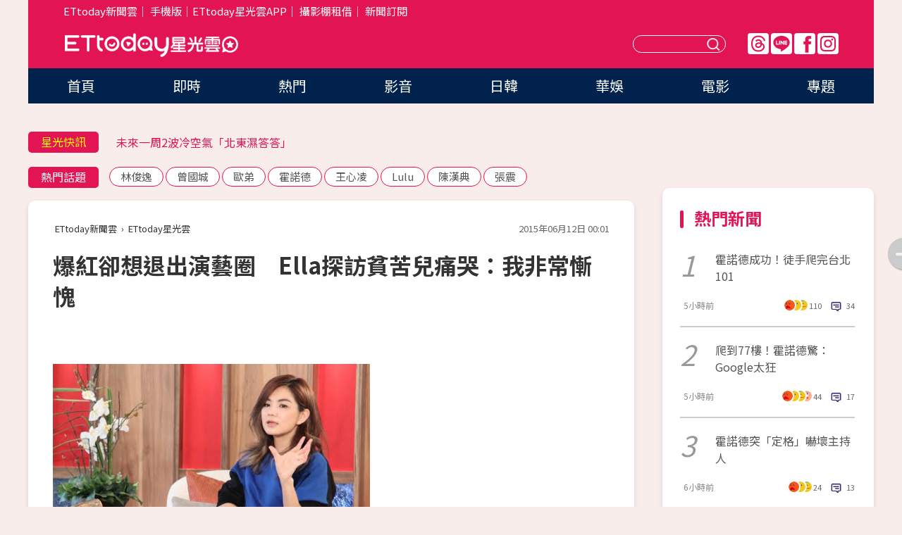

--- FILE ---
content_type: text/html; charset=utf-8
request_url: https://star.ettoday.net/news/519487
body_size: 15976
content:

<!DOCTYPE html>
<html lang="zh-Hant" prefix="og:http://ogp.me/ns#" itemscope itemtype="http://schema.org/NewsArticle">


<head>
<!-- 非共用meta 開始 -->
    <!--網頁基本meta data-->    
        <link rel="amphtml" href="https://star.ettoday.net/amp/amp_news.php7?news_id=519487">
        <title>爆紅卻想退出演藝圈　Ella探訪貧苦兒痛哭：我非常慚愧 | ETtoday星光雲 | ETtoday新聞雲</title>
    <link rel="canonical" itemprop="mainEntityOfPage" href="https://star.ettoday.net/news/519487" />
    <meta property="og:url" itemprop="url" content="https://star.ettoday.net/news/519487" />
    <meta property="og:title" itemprop="name" content="爆紅卻想退出演藝圈　Ella探訪貧苦兒痛哭：我非常慚愧 | ETtoday星光雲 | ETtoday新聞雲" />
    <meta property="og:image" itemprop="image" content="https://cdn2.ettoday.net/images/1124/d1124044.jpg" />
    <meta property="og:type" content="article" />
    <meta name="description" content="Ella（陳嘉樺）日前接受中天新聞《名人牀頭書》李文儀的專訪，她坦言自己內心永遠有小劇場，年輕因為不懂事常常在暴走邊緣，甚至有退出演藝圈的念頭。直到去了一趟印度，她才發現自己有多富足，她認真的一字一句地說：「那真的是轉折點，我覺得我什麼都有，卻不知珍惜。」(Ella,陳嘉樺,名人牀頭書,中天)" />
    <meta property="og:description" itemprop="description" content="Ella（陳嘉樺）日前接受中天新聞《名人牀頭書》李文儀的專訪，她坦言自己內心永遠有小劇場，年輕因為不懂事常常在暴走邊緣，甚至有退出演藝圈的念頭。直到去了一趟印度，她才發現自己有多富足，她認真的一字一句地說：「那真的是轉折點，我覺得我什麼都有，卻不知珍惜。」" />
    
    <!-- 新聞資訊(系統站內頁專用) 開始 -->
    <meta name="section" property="article:section" content="影劇" />    
        <meta name="subsection" itemprop="articleSection" content="電視" />
    <meta property="dable:item_id" content="519487">
    <meta name="pubdate" itemprop="dateCreated" itemprop="datePublished" property="article:published_time" content="2015-06-12T00:01:00+08:00" />
    <meta name="lastmod" itemprop="dateModified" http-equiv="last-modified" content="2015-06-11T20:29:40+08:00" />
    <meta name="source" itemprop="author" content="ETtoday星光雲" />
    <meta name="dcterms.rightsHolder" content="ETtoday新聞雲">
    <meta name="author" content="ETtoday新聞雲" />
    <meta property="article:author" content="https://www.facebook.com/ETtodaySTAR" />
    <meta name="news_keywords" itemprop="keywords" content="Ella,陳嘉樺,名人牀頭書,中天">
    <!-- 新聞資訊(系統站內頁專用) 結束 -->

    <!-- JSON-LD-(系統站內頁專用) 開始 -->
    <script type="application/ld+json">
        {
            "@context": "https://schema.org",
            "@type": "NewsArticle",
            "mainEntityOfPage": "https://star.ettoday.net/news/519487",
            "headline": "爆紅卻想退出演藝圈　Ella探訪貧苦兒痛哭：我非常慚愧",
            "url": "https://star.ettoday.net/news/519487",
            "thumbnailUrl": "https://cdn2.ettoday.net/images/1124/d1124044.jpg",
            "articleSection":"影劇",
            "creator": ["53-黃子瑋","53"],
            "image":{
                "@type":"ImageObject",
                "url":"https://cdn2.ettoday.net/images/1124/d1124044.jpg"
            },
            "dateCreated": "2015-06-12T00:01:00+08:00",
            "datePublished": "2015-06-12T00:01:00+08:00",
            "dateModified": "2015-06-11T20:29:40+08:00",
            "publisher": {
                "@type": "Organization",
                "name": "ETtoday新聞雲",
            "logo": {
                "@type": "ImageObject",
                "url": "https://cdn2.ettoday.net/style/star2024/images/push.jpg"
                }
            },
            "author":{
                "@type":"Organization",
                "name":"ETtoday新聞雲",
                "url":"https://www.ettoday.net/"
            },
            "speakable":{
            "@type": "SpeakableSpecification",
            "xpath": [
                "/html/head/meta[@property='og:title']/@content",
                "/html/head/meta[@property='og:description']/@content"
               ]
            },
            "keywords":["Ella","陳嘉樺","名人牀頭書","中天"],
            "description": "Ella（陳嘉樺）日前接受中天新聞《名人牀頭書》李文儀的專訪，她坦言自己內心永遠有小劇場，年輕因為不懂事常常在暴走邊緣，甚至有退出演藝圈的念頭。直到去了一趟印度，她才發現自己有多富足，她認真的一字一句地說：「那真的是轉折點，我覺得我什麼都有，卻不知珍惜。」(Ella,陳嘉樺,名人牀頭書,中天)"
        }
        </script>
    <!-- JSON-LD-(系統站內頁專用) 結束 -->

  

  <!--GTM DataLayer 開始-->
  <script>
    dataLayer = [{ 
      'csscode': 'star',
      'page-id': '519487',
      'category-id': '9',
      'category-name1': '影劇',
      'category-name2': '電視',
      'dept-name': '娛樂中心',
      'author-id': '53',
      'author-name': '黃子瑋',
      'readtype': 'PC',
      'pagetype': 'news',
      'et_token': '2ea1c2a98e959814934b4c8bb7314faa'
    }];
  </script>
  <!--GTM DataLayer 結束-->
<!-- 非共用meta 結束 -->



<!-- 共用meta 開始 -->
  <meta charset="utf-8">
  <!-- 特定頁面 or 編採不給搜尋引擎蒐錄 開始 -->
    <meta name="robots" content="index,follow,noarchive"/>
    <!-- 特定頁面 or 編採不給搜尋引擎蒐錄 結束 -->
  <meta name="viewport" content="width=1300"/>  
  <link rel="apple-touch-icon" sizes="180x180" href="//cdn2.ettoday.net/style/star2024/images/touch-icon.png" />
  <link rel="shortcut icon" sizes="192x192" href="//cdn2.ettoday.net/style/star2024/images/touch-icon.png" />
  <link rel="alternate" type="application/rss+xml" title="ETtoday《影劇新聞》" href="https://feeds.feedburner.com/ettoday/star" />
  
  <!-- ★社群分享專用 開始★ -->
  <!-- ★dns-prefetch 開始★ -->
  <link rel="dns-prefetch" href="//ad.ettoday.net">
  <link rel="dns-prefetch" href="//ad1.ettoday.net">
  <link rel="dns-prefetch" href="//ad2.ettoday.net">
  <link rel="dns-prefetch" href="//cache.ettoday.net">
  <link rel="dns-prefetch" href="//static.ettoday.net">
  <link rel="dns-prefetch" href="//cdn1.ettoday.net">
  <link rel="dns-prefetch" href="//cdn2.ettoday.net">
  <!-- ★dns-prefetch 結束★ -->
  <meta property="og:locale" content="zh_TW" />
  <meta property="fb:app_id" content="146858218737386" />
  <meta property="article:publisher" content="https://www.facebook.com/ETtodaySTAR" />
  <meta property="og:site_name" name="application-name" content="ETtoday星光雲" />
  <!-- ★社群分享專用 結束★-->

  <!-- ★CSS、JS開始★ -->
  <link rel="stylesheet" href="//cdn2.ettoday.net/style/star2024/css/style.css" type="text/css" />
  <script src="//cdn2.ettoday.net/style/star2024/js/all.js"></script>
  <!-- DFP code -->
  <script type="text/javascript" src="//cdn2.ettoday.net/dfp/dfp-gpt.js"></script>
  <!-- ★CSS、JS結束★ -->

  <!-- Google Tag Manager 開始 -->
  <script>
    (function (w, d, s, l, i) {
      w[l] = w[l] || []; w[l].push({
        'gtm.start':
          new Date().getTime(), event: 'gtm.js'
      }); var f = d.getElementsByTagName(s)[0],
        j = d.createElement(s), dl = l != 'dataLayer' ? '&l=' + l : ''; j.async = true; j.src =
          'https://www.googletagmanager.com/gtm.js?id=' + i + dl; f.parentNode.insertBefore(j, f);
    })(window, document, 'script', 'dataLayer', 'GTM-WQPR4PC');
  </script>
  <!-- Google Tag Manager 結束 -->
  
  <!-- Global site tag (gtag.js) - Google Analytics 開始 -->
  <script async src="https://www.googletagmanager.com/gtag/js?id=G-JQNDWD28RZ"></script>
  <script>
    window.dataLayer = window.dataLayer || [];
    function gtag() { dataLayer.push(arguments); }
    gtag('js', new Date());
  </script>
  <!-- Global site tag (gtag.js) - Google Analytics 結束 --><!-- 共用meta 結束 -->




<!-- dmp.js 開始 -->
<script>
  var dmp_event_property   = "star";
  var dmp_id               = "519487";
  var dmp_name             = "爆紅卻想退出演藝圈　Ella探訪貧苦兒痛哭：我非常慚愧";
  var dmp_keywords         = "Ella,陳嘉樺,名人牀頭書,中天";
  var dmp_publish_date     = "2015-06-12 00:01:00";
  var dmp_modified_date    = "2015-06-11 20:29:40";
  var dmp_category_id_list = "9_36";
  var dmp_is_editor_rec    = "0";
  var dmp_et_token         = "2ea1c2a98e959814934b4c8bb7314faa";
  var dmp_event_id         = "";
</script>
<script src="//cdn2.ettoday.net/jquery/dmp/news.js"></script>
<!-- dmp.js 結束 --> 

</head>

<body id="star" class="news-page news-519487">


<div id="fb-root"></div>


  <!-- wrapper_box 開始 -->
  <div class="wrapper_box">
    <!-- 模組 新聞內頁 分享按鈕 開始 -->
    <div id="et_sticky_pc">
      <ul>
          <li><a class="btn logo" href="https://star.ettoday.net/" title="回首頁">回首頁</a></li>
                    <li><a class="btn fb" href="javascript:;" onclick="window.open('//www.facebook.com/sharer/sharer.php?u='+encodeURIComponent('https://star.ettoday.net/news/519487?from=pc-newsshare-fb-fixed'),'facebook-share-dialog','width=626,height=436');" title="facebook">facebook</a></li>
          <li><a class="btn line" href="javascript:;" onclick="window.open('https://social-plugins.line.me/lineit/share?url='+encodeURIComponent('https://star.ettoday.net/news/519487?from=pc-newsshare-line-fixed'),'LINE','width=626,height=500');return false;" title="分享到LINE">Line</a></li>
          <li><a class="btn twitter" href="javascript:;" onclick="window.open('https://twitter.com/intent/tweet?text='+encodeURIComponent('爆紅卻想退出演藝圈　Ella探訪貧苦兒痛哭：我非常慚愧')+'&url='+encodeURIComponent('https://star.ettoday.net/news/519487?from=pc-newsshare-twitter-fixed'),'Twittes','width=626,height=436');return false;">Twitter</a></li>
                    <li><a class="btn link" href="javascript:;" title="複製連結">複製連結</a></li>
      </ul>
  </div>
  <!-- 模組 新聞內頁 分享按鈕 結束 -->

    <!-- wrapper 開始 -->

    
    

    

      <!-- header_box 開始 -->
      

  <!-- 星光雲_轟天雷【影劇】 開始 -->
  <div class="wrapper">  
  <div id="star_thunder" class="pc_thunder">
    <script type="text/javascript">
      (function(){
        var ts = Math.random();
        document.write('<scr' + 'ipt type="text/javascript" src="https://ad.ettoday.net/ads.php?bid=star_thunder&rr='+ ts +'"></scr' + 'ipt>');
      })()
    </script>
  </div>    
  <!-- 星光雲_轟天雷【影劇】 結束 -->  

  <!-- 星光雲_雙門簾 開始 -->
  <div id="star_curtain" class="pc_curtain">
    <script type="text/javascript">
    (function(){
      var ts = Math.random();
      document.write('<scr' + 'ipt type="text/javascript" src="https://ad.ettoday.net/ads.php?bid=star_curtain&rr='+ ts +'"></scr' + 'ipt>');
    })()
    </script>
  </div>      
  <!-- 星光雲_雙門簾 結束 -->


<div class="header_box">

        <!-- ettop 開始 -->	
        <div class="ettop">
          <div class="inner">
            <div class="nav_1">
              <a href="https://www.ettoday.net/" target="_blank">ETtoday新聞雲</a>│
              <a href="#" onclick="location.replace('//www.ettoday.net/changeReadType.php?rtype=0&amp;rurl='+location.href);">手機版</a>│<a href="//www.ettoday.net/events/app/et_star.htm" target="_blank">ETtoday星光雲APP</a>│
              <a href="https://msg.ettoday.net/rd.php?id=5420">攝影棚租借</a>│
              <a href="https://www.ettoday.net/events/news-express/epaper.php">新聞訂閱</a>						
            </div>

          </div>
        </div>	
        <!-- ettop 結束 -->

        <!-- header 開始 -->
        <div class="header">
            <!-- main_logo 開始 -->
            <div class="main_logo"><a class="txt-hide" href="https://star.ettoday.net">ETtoday星光雲</a></div>
            <!-- main_logo 結束 -->

                        <!-- MOD_星光雲(PC)_版頭小橫幅(左) 開始 -->
            <div id="topic_170x50_02" class="pc_header">
              <script type="text/javascript">
              (function(){
                var ts = Math.random();
                document.write('<scr' + 'ipt type="text/javascript" src="https://ad1.ettoday.net/ads.php?bid=topic_170x50_02&rr='+ ts +'"></scr' + 'ipt>');
              })()
              </script>             
            </div>
            <!-- MOD_星光雲(PC)_版頭小橫幅(左) 結束 -->
            

                        <!-- 相信音樂_星光雲(PC)_版頭小橫幅(右) 開始 -->
            <div id="topic_170x50_01" class="pc_header">
              <script type="text/javascript">
              (function(){
                var ts = Math.random();
                document.write('<scr' + 'ipt type="text/javascript" src="https://ad1.ettoday.net/ads.php?bid=topic_170x50_01&rr='+ ts +'"></scr' + 'ipt>');
              })()
              </script>
            </div>
            <!-- 相信音樂_星光雲(PC)_版頭小橫幅(右) 結束 -->
            
            <!--menu_1 開始-->
            <div class="menu_1 clearfix">
                <a class="threads txt-hide" href="https://www.threads.net/@starettoday" target="_blank">Threads</a>
                <a class="line txt-hide" href="https://page.line.me/tqu0602i?openQrModal=true" target="_blank">Line</a>
                <a class="fb txt-hide" href="https://www.facebook.com/ETtodaySTAR" target="_blank">FB</a>
                <a class="ig txt-hide" href="https://www.instagram.com/starettoday/" target="_blank">IG</a>
            </div>
            <!--menu_1 結束-->

            
            <!-- search_box 開始-->
            <div class="search_box">
                <form method="GET" action="/search.php7">
                <input class="txt" type="text" name="keywords" placeholder="" />
                <button class="btn txt-hide">送出</button>
                </form>
            </div>
            <!-- search_box 結束-->
        </div>
        <!-- header 結束 -->

        <!-- main_nav 開始 -->
        <div class="main_nav">
          <ul>
                        <li class="" ><a href="https://star.ettoday.net/"  target="_self"  >首頁</a></li>            
                        <li class="" ><a href="/latest_news"  target="_self"  >即時</a></li>            
                        <li class="" ><a href="/hot-news"  target="_self"  >熱門</a></li>            
                        <li class="" ><a href="/video_list"  target="_self"  >影音</a></li>            
                        <li class="" ><a href="https://star.ettoday.net/star-category/%E6%97%A5%E9%9F%93"  target="_self"  >日韓</a></li>            
                        <li class="" ><a href="https://star.ettoday.net/star-category/%E8%8F%AF%E5%A8%9B"  target="_self"  >華娛</a></li>            
                        <li class="" ><a href="https://star.ettoday.net/star-category/%E9%9B%BB%E5%BD%B1"  target="_self"  >電影</a></li>            
                        <li class="" ><a href="/issue"  target="_self"  >專題</a></li>            
                      </ul>
        </div>
        <!-- main_nav 結束 -->
</div>

<!-- 星光雲_超級大橫幅 開始 -->
<div id="star_970x90" class="pc_billboard">
  <script type="text/javascript">
  (function(){
    var ts = Math.random();
    document.write('<scr' + 'ipt type="text/javascript" src="https://ad.ettoday.net/ads.php?bid=star_970x90&rr='+ ts +'"></scr' + 'ipt>');
  })()
  </script>
</div>
<!-- 星光雲_超級大橫幅 結束 -->

      <!-- header_box 結束 -->

      <!-- container_box 開始-->
      <div class="container_box">
        <!-- container 開始-->
        <div class="container">
          <!-- r1 開始-->
          <div class="r1 clearfix"> <!-- c1 開始-->
            <div class="c1">
              <!-- inner 開始-->
              <div class="inner">
                
                <!-- 星光快訊 ticker_1 開始-->
                
<div class="ticker_1 clearfix">
    <h3 class="title">星光快訊</h3>
    <!--滾動 開始-->
    <div class="run">
    <!--inner 開始-->
    <div class="inner">
                <!-- 組 -->
        <div class="piece"><a href="https://star.ettoday.net/news/3107255" target="_blank">蹦闆低調捐助育幼院被目擊</a></div>
        <!-- 組 -->
                <!-- 組 -->
        <div class="piece"><a href="https://star.ettoday.net/news/3107148" target="_blank">未來一周2波冷空氣「北東濕答答」</a></div>
        <!-- 組 -->
                <!-- 組 -->
        <div class="piece"><a href="https://star.ettoday.net/news/3107220" target="_blank">大蛇丸罕放閃！0偽裝約會被拍</a></div>
        <!-- 組 -->
                <!-- 組 -->
        <div class="piece"><a href="https://goo.gl/HpctKi" target="_blank">接收娛樂大小事！加入星光雲LINE好友⭐</a></div>
        <!-- 組 -->
            </div>
    <!--inner 結束-->
    </div>
    <!--滾動 結束-->
</div>                <!-- 星光快訊 ticker_1 結束-->

                
                <!-- part_txt_1 熱門話題 開始-->
                <div class="part_txt_1">
    <h2 class="title">熱門話題</h2>
    <div class="box_0">
    <a href="/tag/%E6%9E%97%E4%BF%8A%E9%80%B8">林俊逸</a> <a href="/tag/%E6%9B%BE%E5%9C%8B%E5%9F%8E">曾國城</a> <a href="/tag/%E6%AD%90%E5%BC%9F">歐弟</a> <a href="/tag/%E9%9C%8D%E8%AB%BE%E5%BE%B7">霍諾德</a> <a href="/tag/%E7%8E%8B%E5%BF%83%E5%87%8C">王心凌</a> <a href="/tag/Lulu">Lulu</a> <a href="/tag/%E9%99%B3%E6%BC%A2%E5%85%B8">陳漢典</a> <a href="/tag/%E5%BC%B5%E9%9C%87">張震</a>     </div>
</div>                <!-- part_txt_1 熱門話題 結束-->
                
                <!-- 新聞模組 block_a 開始 -->
                <div class="block_a">
                  <!--breadcrumb_box 開始-->
                  <div class="breadcrumb_box clearfix">
                    <!--麵包屑 開始-->
                    <div class="menu_bread_crumb" itemscope itemtype="http://schema.org/BreadcrumbList">
                        <!-- 第一層 開始 -->
                        <div itemscope itemtype="http://schema.org/ListItem" itemprop="itemListElement">
                            <a itemscope itemtype="http://schema.org/Thing" itemprop="item" href="https://www.ettoday.net/" id="https://www.ettoday.net/" >
                                <span itemprop="name">ETtoday新聞雲</span>
                            </a>
                            <meta itemprop="position" content="1" />
                        </div>
                        <!-- 第一層 結束 -->
                        ›
                        <!-- 第二層 開始 -->
                        <div itemscope itemtype="http://schema.org/ListItem" itemprop="itemListElement">
                            <a itemscope itemtype="http://schema.org/Thing" itemprop="item" href="https://star.ettoday.net/" id="https://star.ettoday.net/">
                                <span itemprop="name">ETtoday星光雲</span>
                            </a>
                            <meta itemprop="position" content="2" />
                        </div>
                        <!-- 第二層 結束 -->
                    </div>
                    <!--麵包屑 結束-->
                    <!--時間 開始-->
                    <time class="date" itemprop="datePublished" datetime="2015-06-12T00:01:00+08:00">2015年06月12日 00:01</time>
                    <!--時間 結束-->
                  </div>
                  <!--breadcrumb_box 結束-->
                  <!--新聞模組 module_1 開始-->
                  <article class="module_1">
                    <!--網站logo 列印時出現 開始-->
                    <div class="site_logo" style="display:none;">
                        <link href="//cdn2.ettoday.net/style/star2024/css/print.css" rel="stylesheet" type="text/css" media="print"/>
                        <img src="//cdn2.ettoday.net/style/star2024/images/logo_print.png"/>
                    </div>
                    <!--網站logo 列印時出現 結束-->
                    <!--標題 開始-->
                    <header>
                      <h1 class="title" itemprop="headline">
                          爆紅卻想退出演藝圈　Ella探訪貧苦兒痛哭：我非常慚愧                      </h1>
                    </header>
                    <!--標題 結束-->

                                        <!-- 星光雲PC&M_文字廣告(上)(★特開★) 開始 -->
                    <div id="star_text_1" class="text_ad_top ad_txt_1">
                      <script type="text/javascript">
                      (function(){
                        var ts = Math.random();
                        document.write('<scr' + 'ipt type="text/javascript" src="https://ad.ettoday.net/ads.php?bid=star_text_1&rr='+ ts +'"></scr' + 'ipt>');
                      })()
                      </script>
                    </div>
                    <!-- 星光雲PC&M_文字廣告(上)(★特開★) 開始 -->
                    
                    <!--各頻道PC 文首分享 開始-->
                    <!--模組 et_social_1 開始-->
<div class="et_social_1">
	<!-------成人警告 開始----------->
		<!-------成人警告 結束----------->

	<!-- menu 開始 -->
		<!-- <div class="menu">
	</div> -->
		<!-- menu 結束 -->
</div>
<!--模組 et_social_1 結束-->
                    <!--各頻道PC 文首分享 結束-->

                    
                    <!-- 投票 文章前 開始 -->
                                        <!-- 投票 文章前 結束 -->

                    <!--本文 開始-->
                    <div class="story">
                      <p><img src="https://cdn2.ettoday.net/images/1124/d1124044.jpg" width="450" height="332" alt="" /></p>
<p><strong>▲Ella曾想退出演藝圈。（圖／中天）<br type="_moz" />
</strong></p>
<p>記者黃子瑋／台北報導<br />
<br />
Ella（陳嘉樺）日前接受中天新聞《名人牀頭書》李文儀的專訪，她坦言自己內心永遠有小劇場，年輕因為不懂事常常在暴走邊緣，甚至有退出演藝圈的念頭。直到去了一趟印度，她才發現自己有多富足，她認真的一字一句地說：「那真的是轉折點，我覺得我什麼都有，卻不知珍惜。」</p>
<p><img src="https://cdn2.ettoday.net/images/1124/d1124043.jpg" width="300" height="405" alt="" /></p>
<p><strong>▲Ella直到到印度加爾各答探訪貧童後，心境才大轉變。（圖／中天）<br />
</strong> <br />
Ella當年以女子團體S.H.E出道，因迅速走紅而變得十分忙碌，讓她漸漸開始變得不快樂。在身心難以平衡的狀況下，她自曝常想退出演藝圈，直到有次去加爾各答探訪貧苦兒童之後，看到他們天真單純的笑容，讓Ella忍不住大聲痛哭，「我什麼都有，有手有腳也有工作，身邊也有同事成就我的事業，我卻不懂珍惜，真的非常慚愧。」</p>
    <!-- 新聞中_巨幅 start-->
    <div class="ad_in_news" style="mragin:10px auto;text-align:center">
     <div class="ad_readmore">[廣告]請繼續往下閱讀...</div>
     <script language="JavaScript" type="text/javascript">
      var ts = Math.random();
      document.write('<scr' + 'ipt language="JavaScript" type="text/javascript" src="https://ad.ettoday.net/ads.php?bid=star_in_news_1&rr='+ ts +'"></scr' + 'ipt>');
     </script>
    </div>
    <!-- 新聞中_巨幅 end-->
    
<p>自此之後，Ella的心境大轉變，沒多久又碰到好姊妹Selina的火吻事件，讓Ella感到生命其實非常孤單，更加珍惜身邊的一切。當年紅得太快，一度迷失自己的她，經過這些年的淬鍊已成長為成熟的小女人，如今事業愛情兩得意。</p>
<p>現在身為幸福人妻的Ella，只要談起老公就滿面笑容，她笑說：「自己結婚之後才知道愛是什麼，婚後要思考另一半的立場，退讓、犧牲也是一種愛。」Ella形容夫妻關係有如跳舞一樣，有人進一步，就有人退一步，兩人才會跳出美妙的舞姿。</p>
<p><img src="https://cdn2.ettoday.net/images/1124/d1124045.jpg" width="300" height="450" alt="" /></p>
<p><strong>▲Ella上李文儀主持的《名人牀頭書》。（圖／中天）</strong></p>                    </div>
                    <!--本文 結束-->

                    <img src="https://www.ettoday.net/source/et_track.php7" width="0" height="0" style="display:none;">

                    
                                                  
                    


                    <!-- 投票 文章後 開始 -->
                                          <!-- 投票 文章後 結束 -->

                      
                    

                  </article>
                  <!--新聞模組 module_1 結束-->

                  <!--各頻道PC 文末分享 開始-->
                  <!--模組 et_social_2、et_social_3 共用 CSS 開始-->
<link rel="stylesheet" href="https://cdn2.ettoday.net/style/et_common/css/social_sharing_2.css">
<!--模組 et_social_2、et_social_3 共用 CSS 結束-->

<!--模組 et_social_2 開始-->
<div class="et_social_2">
	<p>分享給朋友：</p>
	<!-- menu 開始 -->
	<div class="menu">
				<a href="javascript:;" onclick="window.open('https://www.facebook.com/sharer/sharer.php?u='+encodeURIComponent('https://star.ettoday.net/news/519487')+'?from=pc-newsshare-fb','facebook-share-dialog','width=626,height=436');return false;" class="facebook" title="分享到Facebook"></a>
		<a href="javascript:;" onclick="window.open('https://social-plugins.line.me/lineit/share?url='+encodeURIComponent('https://star.ettoday.net/news/519487')+'?from=pc-newsshare-line','LINE','width=626,height=500');return false;" class="line" title="分享到LINE"></a>
		<a href="javascript:;" onclick="window.open('https://twitter.com/intent/tweet?text='+encodeURIComponent('爆紅卻想退出演藝圈　Ella探訪貧苦兒痛哭：我非常慚愧')+'&url=https://star.ettoday.net/news/519487?from=pc-newsshare-twitter','Twittes','width=626,height=436');return false;" class="x" title="分享到X"></a>
				<a class="copy-link" title="複製連結"></a>
		<a class="print" onclick="window.print();" title="列印本頁"></a> 
				<a class="message scrollgo" title="點我留言" rel=".fb-comments"></a>
			</div>
	<!-- menu 結束 -->
</div>
<!--模組 et_social_2 結束-->

<!--模組 et_social_3 開始-->
<div class="et_social_3">
	<p>追蹤我們：</p>
	<!-- menu 開始 -->
	<div class="menu">
		<a href="https://www.facebook.com/ETtodaySTAR" class="facebook" title="追蹤Facebook粉絲團" target="_blank"></a>
		<a href="https://www.youtube.com/channel/UCX157UE-NdaUGQJDkQ-XKnw" class="youtube" title="訂閱YouTube" target="_blank"></a>
		<a href="https://www.instagram.com/starettoday/" class="instagram" title="追蹤IG" target="_blank"></a>
		<a href="https://line.me/R/ti/p/%40ETtoday" class="line" title="加LINE好友" target="_blank"></a>
		<a href="https://twitter.com/ettodaytw" class="x" title="追蹤X" target="_blank"></a>
		<a href="https://t.me/ETtodaynews" class="telegram" title="追蹤Telegram" target="_blank"></a>
	</div>
	<!-- menu 結束 -->
</div>
<!--模組 et_social_3 結束-->
                  <!--各頻道PC 文末分享 結束-->

                  <!-- tagbanner專區 開始 -->
                  <div class="tag-banner">
                     
                  </div>
                  <!-- tagbanner專區 結束 -->

                  <!-- 版權宣告 開始 -->
                  <p class="txt_1">※本文版權所有，非經授權，不得轉載。[<a href="//www.ettoday.net/member/clause_copyright.php" target="_blank">ETtoday著作權聲明</a>]※</p>
                  <!-- 版權宣告 結束 -->

                </div>
                <!--新聞模組 block_a 結束 -->


                
                <!--關鍵字 block_a 開始 -->
                <div class="block_a">
                  <h2 class="title_a">關鍵字</h2>
                  <!-- part_txt_3 開始-->
                  <div class="part_txt_3">                    
                  <a href="/tag/Ella">Ella</a><a href="/tag/%E9%99%B3%E5%98%89%E6%A8%BA">陳嘉樺</a><a href="/tag/%E5%90%8D%E4%BA%BA%E7%89%80%E9%A0%AD%E6%9B%B8">名人牀頭書</a><a href="/tag/%E4%B8%AD%E5%A4%A9">中天</a> 
                  </div>
                  <!-- part_txt_3 結束-->
                </div>
                <!--關鍵字 block_a 結束 -->

                
                

                            <!-- 星光雲_文章推薦模組_1 開始 -->
              <div class=" block_a">
                <div id="star_recirculation_1" class="recirculation">
                  <script type="text/javascript">
                  (function(){
                    var ts = Math.random();
                    document.write('<scr' + 'ipt type="text/javascript" src="https://ad.ettoday.net/ads.php?bid=star_recirculation_1&rr='+ ts +'"></scr' + 'ipt>');
                  })()
                  </script>
                </div>
              </div>
              <!-- 星光雲_文章推薦模組_1 結束 -->
              
              <!-- 推薦閱讀 block_a 開始-->
              <div class="block_a recomm-news">
                <h2 class="title_a">推薦閱讀</h2>
                <!-- part_pictxt_1 開始-->
                <div class="part_pictxt_1 clearfix">

                                  
                  <!-- 組 -->
                  <div class="box_0">
                    <div class="pic">
                      <a href="https://star.ettoday.net/news/518649" title="40歲賈永婕泳裝自拍美如少女　粉絲敲碗求全身照" target="_blank"><img src="//cdn2.ettoday.net/style/misc/loading_300x225.gif" data-original="https://cdn2.ettoday.net/images/1120/d1120909.jpg" alt="40歲賈永婕泳裝自拍美如少女　粉絲敲碗求全身照" /></a>
                    </div>
                    <h3><a href="https://star.ettoday.net/news/518649" target="_blank">40歲賈永婕泳裝自拍美如少女　粉絲敲碗求全身照</a></h3>                    
                    <p class="time">6/9 22:49</p>
                  </div>
                  <!-- 組 -->
                
                                    
                  <!-- 組 -->
                  <div class="box_0">
                    <div class="pic">
                      <a href="https://star.ettoday.net/news/518626" title="韓女團Melody Day宥敏圓眼甜死人　原來是張東健姪女！" target="_blank"><img src="//cdn2.ettoday.net/style/misc/loading_300x225.gif" data-original="https://cdn2.ettoday.net/images/1120/d1120862.jpg" alt="韓女團Melody Day宥敏圓眼甜死人　原來是張東健姪女！" /></a>
                    </div>
                    <h3><a href="https://star.ettoday.net/news/518626" target="_blank">韓女團Melody Day宥敏圓眼甜死人　原來是張東健姪女！</a></h3>                    
                    <p class="time">6/9 21:54</p>
                  </div>
                  <!-- 組 -->
                
                                    
                  <!-- 組 -->
                  <div class="box_0">
                    <div class="pic">
                      <a href="https://star.ettoday.net/news/519385" title="直擊／阿Ken隔空呼呼安心亞：她是個很善良的人" target="_blank"><img src="//cdn2.ettoday.net/style/misc/loading_300x225.gif" data-original="https://cdn2.ettoday.net/images/1123/d1123522.jpg" alt="直擊／阿Ken隔空呼呼安心亞：她是個很善良的人" /></a>
                    </div>
                    <h3><a href="https://star.ettoday.net/news/519385" target="_blank">直擊／阿Ken隔空呼呼安心亞：她是個很善良的人</a></h3>                    
                    <p class="time">6/11 13:30</p>
                  </div>
                  <!-- 組 -->
                
                                    
                  <!-- 組 -->
                  <div class="box_0">
                    <div class="pic">
                      <a href="https://star.ettoday.net/news/518587" title="跟蹤到家、猛按門鈴　瘋狂追求者嚇壞Kimberley" target="_blank"><img src="//cdn2.ettoday.net/style/misc/loading_300x225.gif" data-original="https://cdn2.ettoday.net/images/1120/d1120881.jpg" alt="跟蹤到家、猛按門鈴　瘋狂追求者嚇壞Kimberley" /></a>
                    </div>
                    <h3><a href="https://star.ettoday.net/news/518587" target="_blank">跟蹤到家、猛按門鈴　瘋狂追求者嚇壞Kimberley</a></h3>                    
                    <p class="time">6/9 22:23</p>
                  </div>
                  <!-- 組 -->
                
                                    
                  <!-- 組 -->
                  <div class="box_0">
                    <div class="pic">
                      <a href="https://star.ettoday.net/news/518612" title="徐嬌雙馬尾+嫩臉萌如洋娃娃　網驚：以為5歲小蘿莉！" target="_blank"><img src="//cdn2.ettoday.net/style/misc/loading_300x225.gif" data-original="https://cdn2.ettoday.net/images/1120/d1120838.jpg" alt="徐嬌雙馬尾+嫩臉萌如洋娃娃　網驚：以為5歲小蘿莉！" /></a>
                    </div>
                    <h3><a href="https://star.ettoday.net/news/518612" target="_blank">徐嬌雙馬尾+嫩臉萌如洋娃娃　網驚：以為5歲小蘿莉！</a></h3>                    
                    <p class="time">6/9 20:56</p>
                  </div>
                  <!-- 組 -->
                
                                    
                  <!-- 組 -->
                  <div class="box_0">
                    <div class="pic">
                      <a href="https://star.ettoday.net/news/508790" title="林立雯已婚成人妻！　4月嫁猴子飛行員成員楊聲錚" target="_blank"><img src="//cdn2.ettoday.net/style/misc/loading_300x225.gif" data-original="https://cdn2.ettoday.net/images/1124/d1124637.jpg" alt="林立雯已婚成人妻！　4月嫁猴子飛行員成員楊聲錚" /></a>
                    </div>
                    <h3><a href="https://star.ettoday.net/news/508790" target="_blank">林立雯已婚成人妻！　4月嫁猴子飛行員成員楊聲錚</a></h3>                    
                    <p class="time">6/12 00:02</p>
                  </div>
                  <!-- 組 -->
                
                                    
                  <!-- 組 -->
                  <div class="box_0">
                    <div class="pic">
                      <a href="https://star.ettoday.net/news/518641" title="林俊傑跳可愛「種樹操」　念口訣卻變饒口令" target="_blank"><img src="//cdn2.ettoday.net/style/misc/loading_300x225.gif" data-original="https://cdn2.ettoday.net/images/1120/d1120893.jpg" alt="林俊傑跳可愛「種樹操」　念口訣卻變饒口令" /></a>
                    </div>
                    <h3><a href="https://star.ettoday.net/news/518641" target="_blank">林俊傑跳可愛「種樹操」　念口訣卻變饒口令</a></h3>                    
                    <p class="time">6/9 22:17</p>
                  </div>
                  <!-- 組 -->
                
                                    
                  <!-- 組 -->
                  <div class="box_0">
                    <div class="pic">
                      <a href="https://star.ettoday.net/news/518609" title="《極光之愛》成兩岸電影展開幕片　王月憶老公哽咽落淚" target="_blank"><img src="//cdn2.ettoday.net/style/misc/loading_300x225.gif" data-original="https://cdn2.ettoday.net/images/1120/d1120820.jpg" alt="《極光之愛》成兩岸電影展開幕片　王月憶老公哽咽落淚" /></a>
                    </div>
                    <h3><a href="https://star.ettoday.net/news/518609" target="_blank">《極光之愛》成兩岸電影展開幕片　王月憶老公哽咽落淚</a></h3>                    
                    <p class="time">6/9 20:54</p>
                  </div>
                  <!-- 組 -->
                
                                    
                  <!-- 組 -->
                  <div class="box_0">
                    <div class="pic">
                      <a href="https://star.ettoday.net/news/518660" title="謝依霖PO美照自誇表特版遺珠　網笑回：我比較推JOKE版" target="_blank"><img src="//cdn2.ettoday.net/style/misc/loading_300x225.gif" data-original="https://cdn2.ettoday.net/images/1120/d1120931.jpg" alt="謝依霖PO美照自誇表特版遺珠　網笑回：我比較推JOKE版" /></a>
                    </div>
                    <h3><a href="https://star.ettoday.net/news/518660" target="_blank">謝依霖PO美照自誇表特版遺珠　網笑回：我比較推JOKE版</a></h3>                    
                    <p class="time">6/9 23:38</p>
                  </div>
                  <!-- 組 -->
                
                                    
                  <!-- 組 -->
                  <div class="box_0">
                    <div class="pic">
                      <a href="https://star.ettoday.net/news/518573" title="謝和弦高一破處被說早　路人自婊網友笑翻" target="_blank"><img src="//cdn2.ettoday.net/style/misc/loading_300x225.gif" data-original="https://cdn2.ettoday.net/images/1120/d1120689.jpg" alt="謝和弦高一破處被說早　路人自婊網友笑翻" /></a>
                    </div>
                    <h3><a href="https://star.ettoday.net/news/518573" target="_blank">謝和弦高一破處被說早　路人自婊網友笑翻</a></h3>                    
                    <p class="time">6/9 21:21</p>
                  </div>
                  <!-- 組 -->
                
                                    
                  <!-- 組 -->
                  <div class="box_0">
                    <div class="pic">
                      <a href="https://star.ettoday.net/news/3107141" title="快訊／見證歷史！霍諾德「徒手爬完台北101」　歷時1小時31分成功攻頂" target="_blank"><img src="//cdn2.ettoday.net/style/misc/loading_300x225.gif" data-original="https://cdn2.ettoday.net/images/8596/d8596597.webp" alt="快訊／見證歷史！霍諾德「徒手爬完台北101」　歷時1小時31分成功攻頂" /></a>
                    </div>
                    <h3><a href="https://star.ettoday.net/news/3107141" target="_blank">快訊／見證歷史！霍諾德「徒手爬完台北101」　歷時1小時31分成功攻頂</a></h3>                    
                    <p class="time">5小時前</p>
                  </div>
                  <!-- 組 -->
                
                                    
                  <!-- 組 -->
                  <div class="box_0">
                    <div class="pic">
                      <a href="https://star.ettoday.net/news/3107138" title="直擊／爬到77樓遇「Google員工應援」！霍諾德笑喊：這層太狂　揮手嗨翻辦公室" target="_blank"><img src="//cdn2.ettoday.net/style/misc/loading_300x225.gif" data-original="https://cdn2.ettoday.net/images/8596/d8596533.webp" alt="直擊／爬到77樓遇「Google員工應援」！霍諾德笑喊：這層太狂　揮手嗨翻辦公室" /></a>
                    </div>
                    <h3><a href="https://star.ettoday.net/news/3107138" target="_blank">直擊／爬到77樓遇「Google員工應援」！霍諾德笑喊：這層太狂　揮手嗨翻辦公室</a></h3>                    
                    <p class="time">5小時前</p>
                  </div>
                  <!-- 組 -->
                
                  
                </div>
                <!-- part_pictxt_1 結束-->
              </div>
              <!-- 推薦閱讀 block_a 結束-->

              

              <!-- 熱門影音 block_a 開始-->
              <div class="block_a">
                <h2 class="title_a">熱門影音</h2>
                <!--gallery_2 開始-->
                <div class="gallery_2">
                  <!--run 開始-->
                  <div class="run">
                    <!--inner-->
                    <div class="inner">
                                          <!-- 組 -->
                      <div class="piece">
                        <a class="link" href="https://star.ettoday.net/video/490611" title="霍諾德「徒手爬台北101」遇雨延期 遺憾發聲：總要看大自然的臉色" target="_blank">
                          <div class="pic"><img src="https://cdn2.ettoday.net/film/images/490/c490611.webp" alt="霍諾德「徒手爬台北101」遇雨延期 遺憾發聲：總要看大自然的臉色" /></div>
                          <h3>霍諾德「徒手爬台北101」遇雨延期 遺憾發聲：總要看大自然的臉色</h3>
                        </a>
                      </div>
                      <!-- 組 -->
                                          <!-- 組 -->
                      <div class="piece">
                        <a class="link" href="https://star.ettoday.net/video/490585" title="「甜蜜天后」王心凌回來了！　台下粉絲興奮發出鴨叫聲～" target="_blank">
                          <div class="pic"><img src="https://cdn2.ettoday.net/film/images/490/c490585.webp" alt="「甜蜜天后」王心凌回來了！　台下粉絲興奮發出鴨叫聲～" /></div>
                          <h3>「甜蜜天后」王心凌回來了！　台下粉絲興奮發出鴨叫聲～</h3>
                        </a>
                      </div>
                      <!-- 組 -->
                                          <!-- 組 -->
                      <div class="piece">
                        <a class="link" href="https://star.ettoday.net/video/490510" title="霍諾德明日將徒手攀台北101 提前試爬..賈永婕現身打氣" target="_blank">
                          <div class="pic"><img src="https://cdn2.ettoday.net/film/images/490/c490510.webp" alt="霍諾德明日將徒手攀台北101 提前試爬..賈永婕現身打氣" /></div>
                          <h3>霍諾德明日將徒手攀台北101 提前試爬..賈永婕現身打氣</h3>
                        </a>
                      </div>
                      <!-- 組 -->
                                          <!-- 組 -->
                      <div class="piece">
                        <a class="link" href="https://star.ettoday.net/video/490276" title="「我的身體形成了一個X型」　大陸靈動眼神老師爆紅" target="_blank">
                          <div class="pic"><img src="https://cdn2.ettoday.net/film/images/490/c490276.webp" alt="「我的身體形成了一個X型」　大陸靈動眼神老師爆紅" /></div>
                          <h3>「我的身體形成了一個X型」　大陸靈動眼神老師爆紅</h3>
                        </a>
                      </div>
                      <!-- 組 -->
                                          <!-- 組 -->
                      <div class="piece">
                        <a class="link" href="https://star.ettoday.net/video/490499" title="趙露思素顏現身夜市擺攤！　曾喊：不當藝人就做這行" target="_blank">
                          <div class="pic"><img src="https://cdn2.ettoday.net/film/images/490/c490499.webp" alt="趙露思素顏現身夜市擺攤！　曾喊：不當藝人就做這行" /></div>
                          <h3>趙露思素顏現身夜市擺攤！　曾喊：不當藝人就做這行</h3>
                        </a>
                      </div>
                      <!-- 組 -->
                                          <!-- 組 -->
                      <div class="piece">
                        <a class="link" href="https://star.ettoday.net/video/489838" title="賈永婕徒手攀登台北101　挑戰極限大喊「我愛台灣」" target="_blank">
                          <div class="pic"><img src="https://cdn2.ettoday.net/film/images/489/c489838.webp" alt="賈永婕徒手攀登台北101　挑戰極限大喊「我愛台灣」" /></div>
                          <h3>賈永婕徒手攀登台北101　挑戰極限大喊「我愛台灣」</h3>
                        </a>
                      </div>
                      <!-- 組 -->
                                          <!-- 組 -->
                      <div class="piece">
                        <a class="link" href="https://star.ettoday.net/video/490576" title="洪詩被說「原生家庭缺愛」　哽咽：為什麼願意付出是缺愛？" target="_blank">
                          <div class="pic"><img src="https://cdn2.ettoday.net/film/images/490/c490576.webp" alt="洪詩被說「原生家庭缺愛」　哽咽：為什麼願意付出是缺愛？" /></div>
                          <h3>洪詩被說「原生家庭缺愛」　哽咽：為什麼願意付出是缺愛？</h3>
                        </a>
                      </div>
                      <!-- 組 -->
                                          <!-- 組 -->
                      <div class="piece">
                        <a class="link" href="https://star.ettoday.net/video/490568" title="FTISLAND快閃北車打卡燈箱！　李洪基開心狂拍：謝囉❤" target="_blank">
                          <div class="pic"><img src="https://cdn2.ettoday.net/film/images/490/c490568.webp" alt="FTISLAND快閃北車打卡燈箱！　李洪基開心狂拍：謝囉❤" /></div>
                          <h3>FTISLAND快閃北車打卡燈箱！　李洪基開心狂拍：謝囉❤</h3>
                        </a>
                      </div>
                      <!-- 組 -->
                                          <!-- 組 -->
                      <div class="piece">
                        <a class="link" href="https://star.ettoday.net/video/490604" title="SJ高雄巨蛋開唱第一天 始源自責道歉：我感冒了QQ" target="_blank">
                          <div class="pic"><img src="https://cdn2.ettoday.net/film/images/490/c490604.webp" alt="SJ高雄巨蛋開唱第一天 始源自責道歉：我感冒了QQ" /></div>
                          <h3>SJ高雄巨蛋開唱第一天 始源自責道歉：我感冒了QQ</h3>
                        </a>
                      </div>
                      <!-- 組 -->
                                          <!-- 組 -->
                      <div class="piece">
                        <a class="link" href="https://star.ettoday.net/video/481730" title="趙露思素顏" target="_blank">
                          <div class="pic"><img src="https://cdn2.ettoday.net/film/images/481/c481730.webp" alt="趙露思素顏" /></div>
                          <h3>趙露思素顏</h3>
                        </a>
                      </div>
                      <!-- 組 -->
                                          <!-- 組 -->
                      <div class="piece">
                        <a class="link" href="https://star.ettoday.net/video/490476" title="王淨撞臉CORTIS自認粗糙　柯震東:該進廠了XD" target="_blank">
                          <div class="pic"><img src="https://cdn2.ettoday.net/film/images/490/c490476.webp" alt="王淨撞臉CORTIS自認粗糙　柯震東:該進廠了XD" /></div>
                          <h3>王淨撞臉CORTIS自認粗糙　柯震東:該進廠了XD</h3>
                        </a>
                      </div>
                      <!-- 組 -->
                                          <!-- 組 -->
                      <div class="piece">
                        <a class="link" href="https://star.ettoday.net/video/490527" title="神童.圭賢抵達高雄親切揮手 希澈素顏現身秀「牛奶皮膚」" target="_blank">
                          <div class="pic"><img src="https://cdn2.ettoday.net/film/images/490/c490527.webp" alt="神童.圭賢抵達高雄親切揮手 希澈素顏現身秀「牛奶皮膚」" /></div>
                          <h3>神童.圭賢抵達高雄親切揮手 希澈素顏現身秀「牛奶皮膚」</h3>
                        </a>
                      </div>
                      <!-- 組 -->
                                        </div>
                    <!--inner-->
                  </div>
                  <!--run 結束-->
                </div>
                <!--gallery_2 結束-->

                <!-- part_pictxt_3 開始-->
                <div class="part_pictxt_3 clearfix">
                  
                                  <!-- 組 -->
                  <div class="box_0">
                    <div class="pic">
                      <a href="https://star.ettoday.net/video/490572" title="洪詩心疼父母⋯曝大伯已道歉　落淚：為什麼願意付出是缺愛？" target="_blank"><img src="https://cdn2.ettoday.net/style/misc/loading_300x169.gif" data-original="https://cdn2.ettoday.net/film/images/490/c490572.webp" alt="洪詩心疼父母⋯曝大伯已道歉　落淚：為什麼願意付出是缺愛？" /></a>
                    </div>
                    <h3><a href="https://star.ettoday.net/video/490572" title="洪詩心疼父母⋯曝大伯已道歉　落淚：為什麼願意付出是缺愛？">洪詩心疼父母⋯曝大伯已道歉　落淚：為什麼願意付出是缺愛？</a>
                    </h3>
                  </div>
                  <!-- 組 -->                
                                  <!-- 組 -->
                  <div class="box_0">
                    <div class="pic">
                      <a href="https://star.ettoday.net/video/490629" title="王心凌小巨蛋開唱..下樓梯「險跌倒」　寵粉照顧「視線不良區」要求開美顏XD" target="_blank"><img src="https://cdn2.ettoday.net/style/misc/loading_300x169.gif" data-original="https://cdn2.ettoday.net/film/images/490/c490629.webp" alt="王心凌小巨蛋開唱..下樓梯「險跌倒」　寵粉照顧「視線不良區」要求開美顏XD" /></a>
                    </div>
                    <h3><a href="https://star.ettoday.net/video/490629" title="王心凌小巨蛋開唱..下樓梯「險跌倒」　寵粉照顧「視線不良區」要求開美顏XD">王心凌小巨蛋開唱..下樓梯「險跌倒」　寵粉照顧「視線不良區」要求開美顏XD</a>
                    </h3>
                  </div>
                  <!-- 組 -->                
                                </div>
                <!-- part_pictxt_3 結束-->

                <!-- more_box 開始-->
                <div class="more_box"><a class="more" href="https://star.ettoday.net/video_list" target="_blank">看更多</a></div>
                <!-- more_box 結束-->
              </div>
              <!-- 熱門影音 block_a 結束-->

              <!-- 開框 開始 -->
              <link rel="stylesheet" href="https://cdn2.ettoday.net/style/live-frame2018/etlive.css?20181214" type="text/css"/>
                   <script src="https://cdn2.ettoday.net/style/live-frame2018/etlive.js"></script>            <div class="video_frame">
                <h2 class="live_title"><a target="_blank" href="https://msg.ettoday.net/msg_liveshow.php?redir=https%3A%2F%2Fboba.ettoday.net%2Fvideonews%2F490426%3Ffrom%3Dvodframe_star&vid=490426">【技術不夠會崩潰】超窄通道畫雙白線就算了 棒棒糖還插天花板？</a></h2>
                <div id="ettoday_channel_frame" style="clear:both">
                    <div class="ettoday_vod">
                        <span class="live_btn_close"></span>
                        <a href="https://msg.ettoday.net/msg_liveshow.php?redir=https%3A%2F%2Fboba.ettoday.net%2Fvideonews%2F490426%3Ffrom%3Dvodframe_star&vid=490426" target="_blank">
                            <img src='https://cdn2.ettoday.net/style/misc/loading_800x450.gif' data-original='//cdn2.ettoday.net/film/images/490/d490426.jpg?cdnid=1372697' alt='【技術不夠會崩潰】超窄通道畫雙白線就算了 棒棒糖還插天花板？' >
                        </a>
                    </div>
                </div>
            </div>
            <!-- 追蹤碼 開始 -->
             <script async src="https://www.googletagmanager.com/gtag/js?id=G-9K3S62N7C5"></script>
            
             <script>
             window.dataLayer = window.dataLayer || [];
             function gtag(){dataLayer.push(arguments);}
             gtag('js', new Date());
             gtag('config', 'G-9K3S62N7C5');//GA4

             //GA4-load
             gtag('event', 'et_load', {
                 '影片標題_load': '【技術不夠會崩潰】超窄通道畫雙白線就算了 棒棒糖還插天花板？',
                 '站台_load': 'vodframe_star',
                 'send_to': ['G-9K3S62N7C5','G-JYGZKCZLK4']
             });

             //GA4-click
             $(".live_title a,.ettoday_vod a").click(function() {
                 gtag('event', 'et_click', {
                     '影片標題_click': '【技術不夠會崩潰】超窄通道畫雙白線就算了 棒棒糖還插天花板？',
                     '站台_click': 'vodframe_star',
                     'send_to': ['G-9K3S62N7C5','G-JYGZKCZLK4']
                    });
             });
             </script>
             <!-- 追蹤碼 結束 -->              <!-- 開框 結束 -->

              <!-- block_a 即時新聞 開始-->
              <div class="block_a news-hot-block hot-news">
                <h2 class="title_a">即時新聞</h2>

                                <!-- 星光雲_熱門新聞_文字廣告(左) 開始 -->
                <div id="star_text_4" class="hotnews_ad_left">
                  <span class="time">剛剛</span>
                  <script type="text/javascript">
                  (function(){
                    var ts = Math.random();
                    document.write('<scr' + 'ipt type="text/javascript" src="https://ad.ettoday.net/ads.php?bid=star_text_4&rr='+ ts +'"></scr' + 'ipt>');
                  })()
                  </script>             
                </div>
                <!-- 星光雲_熱門新聞_文字廣告(左) 開始 -->
                
                                <!-- 星光雲_熱門新聞_文字廣告(右) 開始 -->
                <div id="star_text_5" class="hotnews_ad_right">
                  <span class="time">剛剛</span>
                  <script type="text/javascript">
                  (function(){
                    var ts = Math.random();
                    document.write('<scr' + 'ipt type="text/javascript" src="https://ad.ettoday.net/ads.php?bid=star_text_5&rr='+ ts +'"></scr' + 'ipt>');
                  })()
                  </script>               
                </div>
                <!-- 星光雲_熱門新聞_文字廣告(右) 結束 -->
                
                <!-- part_txt_4 開始-->
                <div class="part_txt_4">
                  <!-- 組 -->
				<div class="box_0">
				<div class="part_social_1">
				<span class="time">1分鐘前</span><span class="comment">0</span>
				</div>
				<h3 class="title"><a href="https://star.ettoday.net/news/3107335" title="FEniX三成員宣布入伍當兵！　秒被「學長」嚴格操課" target="_blank">FEniX三成員宣布入伍當兵！　秒被「學長」嚴格操課</a></h3>
				</div>
				<!-- 組 --><!-- 組 -->
				<div class="box_0">
				<div class="part_social_1">
				<span class="time">3分鐘前</span><span class="comment">0</span>
				</div>
				<h3 class="title"><a href="https://star.ettoday.net/news/3107326" title="Netflix 2025華語劇排行出爐！《難哄》奪冠…台劇陸劇掀「質與量」對決" target="_blank">Netflix 2025華語劇排行出爐！《難哄》奪冠…台劇陸劇掀「質與量」對決</a></h3>
				</div>
				<!-- 組 --><!-- 組 -->
				<div class="box_0">
				<div class="part_social_1">
				<span class="time">7分鐘前</span><span class="comment">0</span>
				</div>
				<h3 class="title"><a href="https://star.ettoday.net/news/3107341" title="秦王出巡台灣！《尋秦記》林峯笑罵粉絲「拖出去斬」" target="_blank">秦王出巡台灣！《尋秦記》林峯笑罵粉絲「拖出去斬」</a></h3>
				</div>
				<!-- 組 --><!-- 組 -->
				<div class="box_0">
				<div class="part_social_1">
				<span class="time">31分鐘前</span><span class="comment">0</span>
				</div>
				<h3 class="title"><a href="https://star.ettoday.net/news/3107331" title="巨蟹男的浪漫0例外！徐凱希開車前「細看儀表板超感動」：我爸寶我驕傲" target="_blank">巨蟹男的浪漫0例外！徐凱希開車前「細看儀表板超感動」：我爸寶我驕傲</a></h3>
				</div>
				<!-- 組 --><!-- 組 -->
				<div class="box_0">
				<div class="part_social_1">
				<span class="time">34分鐘前</span><span class="comment">0</span>
				</div>
				<h3 class="title"><a href="https://star.ettoday.net/news/3107330" title="5年前「簽售」見過SEVENTEEN勝寛、DK！　他長大變成韓團偶像同框" target="_blank">5年前「簽售」見過SEVENTEEN勝寛、DK！　他長大變成韓團偶像同框</a></h3>
				</div>
				<!-- 組 --><!-- 組 -->
				<div class="box_0">
				<div class="part_social_1">
				<span class="time">40分鐘前</span><span class="comment">0</span>
				</div>
				<h3 class="title"><a href="https://star.ettoday.net/news/3107327" title="范姜彥豐「介入」億萬導演GL劇！聯手啦啦隊女神林岱縈、瑟七" target="_blank">范姜彥豐「介入」億萬導演GL劇！聯手啦啦隊女神林岱縈、瑟七</a></h3>
				</div>
				<!-- 組 --><!-- 組 -->
				<div class="box_0">
				<div class="part_social_1">
				<span class="time">45分鐘前</span><span class="emoji"><em class="icon e7"></em>2</span><span class="comment">0</span>
				</div>
				<h3 class="title"><a href="https://finance.ettoday.net/news/3107322" title="55688台灣大車隊職涯最重要「護花任務」　LuLu爸親駕載女出嫁" target="_blank">55688台灣大車隊職涯最重要「護花任務」　LuLu爸親駕載女出嫁</a></h3>
				</div>
				<!-- 組 --><!-- 組 -->
				<div class="box_0">
				<div class="part_social_1">
				<span class="time">48分鐘前</span><span class="emoji"><em class="icon e4"></em>2</span><span class="comment">1</span>
				</div>
				<h3 class="title"><a href="https://star.ettoday.net/news/3107316" title="樂天女孩「低胸主持尾牙」！上圍根本包不住⋯事業線外露：打開新可能" target="_blank">樂天女孩「低胸主持尾牙」！上圍根本包不住⋯事業線外露：打開新可能</a></h3>
				</div>
				<!-- 組 --><!-- 組 -->
				<div class="box_0">
				<div class="part_social_1">
				<span class="time">1小時前</span><span class="emoji"><em class="icon e1"></em><em class="icon e4"></em><em class="icon e7"></em>5</span><span class="comment">1</span>
				</div>
				<h3 class="title"><a href="https://star.ettoday.net/news/3107300" title="富邦啦啦隊女神「野外解放比基尼」！一轉身⋯小丁蜜桃臀被看光" target="_blank">富邦啦啦隊女神「野外解放比基尼」！一轉身⋯小丁蜜桃臀被看光</a></h3>
				</div>
				<!-- 組 --><!-- 組 -->
				<div class="box_0">
				<div class="part_social_1">
				<span class="time">1小時前</span><span class="emoji"><em class="icon e1"></em><em class="icon e2"></em><em class="icon e3"></em><em class="icon e5"></em><em class="icon e6"></em><em class="icon e7"></em>13</span><span class="comment">9</span>
				</div>
				<h3 class="title"><a href="https://star.ettoday.net/news/3107279" title="台北101衝大陸熱搜第一！陸網讚「大樓建築質量真好」…世趨前20" target="_blank">台北101衝大陸熱搜第一！陸網讚「大樓建築質量真好」…世趨前20</a></h3>
				</div>
				<!-- 組 -->                </div>
                <!-- part_txt_4 結束-->
              </div>
              <!-- block_a 即時新聞 結束-->
              
                            <!-- 星光雲_文章推薦模組_2 開始 -->
              <div class=" block_a">
                <div id="star_recirculation_2" class="recirculation">
                  <script type="text/javascript">
                  (function(){
                    var ts = Math.random();
                    document.write('<scr' + 'ipt type="text/javascript" src="https://ad.ettoday.net/ads.php?bid=star_recirculation_2&rr='+ ts +'"></scr' + 'ipt>');
                  })()
                  </script>
                </div>
              </div>
              <!-- 星光雲_文章推薦模組_2 結束 -->
              

                              <!-- 星光雲_橫幅_關鍵字下方 開始 -->
                <div class=" block_a">
                  <div id="star_banner_middle_2" class="">
                    <script type="text/javascript">
                    (function(){
                      var ts = Math.random();
                      document.write('<scr' + 'ipt type="text/javascript" src="https://ad.ettoday.net/ads.php?bid=star_banner_middle_2&rr='+ ts +'"></scr' + 'ipt>');
                    })()
                    </script>
                  </div>
                </div>
              <!-- 星光雲_橫幅_關鍵字下方 結束 -->
              
              <!-- block_a 讀者迴響 開始-->
              <div class="block_a fb-comments">
                <h2 class="title_a">讀者迴響</h2>
                <!--et 留言版 開始-->
                <div id="et_comments">

                                    <!--menu 開始-->
                  <div class="menu">
                  <button class="btn_et current gtmclick">ETtoday留言</button>
                  <button class="btn_fb gtmclick">FB留言</button>
                  </div>
                  <!--menu 結束-->
                  
                  <!--et_board 開始-->
                  <div class="et_board">
                  <!--留言 iframe 開始-->
                  <iframe id="et_comments_inner" class="et_comments_inner" src="https://media.ettoday.net/source/et_comments3.php7?news_id=519487&title=%E7%88%86%E7%B4%85%E5%8D%BB%E6%83%B3%E9%80%80%E5%87%BA%E6%BC%94%E8%97%9D%E5%9C%88%E3%80%80Ella%E6%8E%A2%E8%A8%AA%E8%B2%A7%E8%8B%A6%E5%85%92%E7%97%9B%E5%93%AD%EF%BC%9A%E6%88%91%E9%9D%9E%E5%B8%B8%E6%85%9A%E6%84%A7" scrolling="no" allowtransparency="true"></iframe>
                  <!--留言 iframe 結束-->
                  </div>                                
                  <!--et_board 開始-->

                  <!--fb_board 開始-->
                  <div class="fb_board">
                  <!--FB 留言板 start-->
                  <div class="fb-comments" data-href="http://star.ettoday.net/news/519487" data-numposts="5" data-colorscheme="light" width="100%"></div>
                  <!--FB 留言板 end-->
                  </div>
                  <!--fb_board 結束-->

                  <!--btn_go 下載App按鈕 開始-->
                  <a class="btn_go gtmclick" href="https://www.ettoday.net/events/ad-source/app/redirect-et-comments.php?news_id=519487" target="_blank">我也要留言，快前往新聞雲App！</a>
                  <!--btn_go 下載App按鈕 結束-->
                  </div>
                  <!--et 留言版 結束-->

              </div>
              <!-- block_a 讀者迴響 結束-->

              </div>
              <!-- inner 結束-->
            </div>
            <!-- c1 結束-->

            
            
			      <!-- c2 開始-->
            

<div class="c2">
    <!-- inner 開始-->
    <div class="inner">

        <!-- PC_全網_超級快閃 開始 -->
    <div id="all_crazygif" class="crazygif">
        <script type="text/javascript">
        (function(){
            var ts = Math.random();
            document.write('<scr' + 'ipt type="text/javascript" src="https://ad2.ettoday.net/ads.php?bid=all_crazygif&rr='+ ts +'"></scr' + 'ipt>');
        })()
        </script>
    </div>
    <!-- PC_全網_超級快閃 結束 -->
    
        <!-- 星光雲_巨幅_上【獨立】開始 -->
    <div id="star_300x250_top" class="pc_sidebar_top">
        <script type="text/javascript">
        (function(){
            var ts = Math.random();
            document.write('<scr' + 'ipt type="text/javascript" src="https://ad2.ettoday.net/ads.php?bid=star_300x250_top&rr='+ ts +'"></scr' + 'ipt>');
        })()
        </script>
    </div>
    <!-- 星光雲_巨幅_上【獨立】結束 -->
    
        <!-- 星光雲_巨幅_上(2) (★特開★) 開始 -->
    <div id="star_300x250_top_2" class="pc_sidebar_top">
        <script type="text/javascript">
        (function(){
            var ts = Math.random();
            document.write('<scr' + 'ipt type="text/javascript" src="https://ad2.ettoday.net/ads.php?bid=star_300x250_top_2&rr='+ ts +'"></scr' + 'ipt>');
        })()
        </script>
    </div>
    <!-- 星光雲_巨幅_上(2) (★特開★) 結束 -->
    
    <!-- 熱門新聞 block_b 開始-->
    <div class="block_b sidebar-hot-news">
    <h2 class="title_a">熱門新聞</h2>
    <!-- part_txt_2 開始-->
    <div class="part_txt_2">
        <ol class="list"><li>
                 <a href="https://star.ettoday.net/news/3107141" target="_blank" title="霍諾德成功！徒手爬完台北101">霍諾德成功！徒手爬完台北101</a>
                 <div class="part_social_1">
					<span class="time">5小時前</span><span class="emoji"><em class="icon e1"></em><em class="icon e2"></em><em class="icon e3"></em>110</span><span class="comment">34</span></div></li><li>
                 <a href="https://star.ettoday.net/news/3107138" target="_blank" title="爬到77樓！霍諾德驚：Google太狂">爬到77樓！霍諾德驚：Google太狂</a>
                 <div class="part_social_1">
					<span class="time">5小時前</span><span class="emoji"><em class="icon e1"></em><em class="icon e2"></em><em class="icon e3"></em><em class="icon e4"></em>44</span><span class="comment">17</span></div></li><li>
                 <a href="https://star.ettoday.net/news/3107098" target="_blank" title="霍諾德突「定格」嚇壞主持人">霍諾德突「定格」嚇壞主持人</a>
                 <div class="part_social_1">
					<span class="time">6小時前</span><span class="emoji"><em class="icon e1"></em><em class="icon e2"></em><em class="icon e3"></em>24</span><span class="comment">13</span></div></li><li>
                 <a href="https://star.ettoday.net/news/3107194" target="_blank" title="法國蜘蛛人「秒道賀霍諾德」">法國蜘蛛人「秒道賀霍諾德」</a>
                 <div class="part_social_1">
					<span class="time">4小時前</span><span class="emoji"><em class="icon e1"></em><em class="icon e2"></em><em class="icon e3"></em>30</span><span class="comment">8</span></div></li><li>
                 <a href="https://star.ettoday.net/news/3107165" target="_blank" title="霍諾德攻頂累癱坐塔尖：我好累">霍諾德攻頂累癱坐塔尖：我好累</a>
                 <div class="part_social_1">
					<span class="time">4小時前</span><span class="emoji"><em class="icon e1"></em><em class="icon e2"></em><em class="icon e3"></em><em class="icon e5"></em>70</span><span class="comment">20</span></div></li><li>
                 <a href="https://star.ettoday.net/news/3107150" target="_blank" title="有錢也請不到！奧斯卡影后現身應援霍諾德">有錢也請不到！奧斯卡影后現身應援霍諾德</a>
                 <div class="part_social_1">
					<span class="time">5小時前</span><span class="emoji"><em class="icon e1"></em><em class="icon e2"></em><em class="icon e3"></em><em class="icon e5"></em>26</span><span class="comment">5</span></div></li><li>
                 <a href="https://star.ettoday.net/news/3106990" target="_blank" title="林俊逸唱一半「曾國城台下喝酒全被拍」！">林俊逸唱一半「曾國城台下喝酒全被拍」！</a>
                 <div class="part_social_1">
					<span class="time">18小時前</span><span class="emoji"><em class="icon e1"></em><em class="icon e2"></em><em class="icon e3"></em><em class="icon e5"></em><em class="icon e6"></em>16</span><span class="comment">8</span></div></li><li>
                 <a href="https://star.ettoday.net/news/3107224" target="_blank" title="霍諾德站塔尖心想：千萬別掉下去">霍諾德站塔尖心想：千萬別掉下去</a>
                 <div class="part_social_1">
					<span class="time">3小時前</span><span class="emoji"><em class="icon e1"></em><em class="icon e2"></em><em class="icon e3"></em>50</span><span class="comment">16</span></div></li><li>
                 <a href="https://star.ettoday.net/news/3107259" target="_blank" title="霍諾德爬101「藏賈董心機」！">霍諾德爬101「藏賈董心機」！</a>
                 <div class="part_social_1">
					<span class="time">2小時前</span><span class="emoji"><em class="icon e1"></em><em class="icon e2"></em><em class="icon e3"></em><em class="icon e5"></em><em class="icon e6"></em>72</span><span class="comment">16</span></div></li><li>
                 <a href="https://star.ettoday.net/news/3107042" target="_blank" title="ETtoday全程直播霍諾德見證歷史">ETtoday全程直播霍諾德見證歷史</a>
                 <div class="part_social_1">
					<span class="time">9小時前</span><span class="emoji"><em class="icon e1"></em><em class="icon e2"></em><em class="icon e4"></em><em class="icon e7"></em>20</span><span class="comment">10</span></div></li></ol>    </div>
    <!-- part_txt_2 結束-->
    </div>
    <!-- 熱門新聞 block_b 結束-->

        <!-- 星光雲_PC_大型摩天_2(300x600)@最夯影音上方 (聯播網) 開始 -->
    <div id="star_300x600_2" class="half_page_ad">
        <script type="text/javascript">
        (function(){
            var ts = Math.random();
            document.write('<scr' + 'ipt type="text/javascript" src="https://ad2.ettoday.net/ads.php?bid=star_300x600_2&rr='+ ts +'"></scr' + 'ipt>');
        })()
        </script>
    </div>
    <!-- 星光雲_PC_大型摩天_2(300x600)@最夯影音上方 (聯播網) 結束 -->
    
    

    <!--fb 粉絲專頁-->
    <div class="fb-page" data-width="300" data-height="900" data-href="https://www.facebook.com/ETtodaySTAR" data-small-header="false" data-adapt-container-width="true" data-hide-cover="false" data-show-facepile="true" data-show-posts="true">
    <div class="fb-xfbml-parse-ignore">
        <blockquote cite="https://www.facebook.com/ETtodaySTAR"><a href="https://www.facebook.com/ETtodaySTAR">ETtoday星光雲</a></blockquote>
    </div>
    </div>
    <!--fb 粉絲專頁-->

    <!--熱門快報 block_b 開始-->
    <div class="block_b sidebar-hot-express">
    <h2 class="title_a color_2">熱門快報</h2>
    <!--part_pictxt_2 開始-->
    <div class="part_pictxt_2 sidebar-hot-express">
    
            <!--組-->
        <div class="box_0 clearfix">
            <div class="pic"><a href="https://sports.ettoday.net/news/3024327" target="_blank" title="東森廣場投籃趣，揪團來打球" ><img src="https://cdn2.ettoday.net/style/misc/loading_100x100.gif" data-original="https://cdn1.ettoday.net/img/paste/117/117078.gif" width="75" height="75" alt="東森廣場投籃趣，揪團來打球"/></a></div>
            <div class="box_1">
            <h3><a href="https://sports.ettoday.net/news/3024327" title="東森廣場投籃趣，揪團來打球" target="_blank"  >東森廣場投籃趣，揪團來打球</a></h3>
            <p>假日怎麼安排？來東森廣場免費吹冷氣投籃，輕鬆運動一下！</p>
            </div>
        </div>
        <!--組-->
            <!--組-->
        <div class="box_0 clearfix">
            <div class="pic"><a href="https://www.ettoday.net/news/20250901/3024263.htm" target="_blank" title="ETtoday 會員限定   爆夾抓抓樂" ><img src="https://cdn2.ettoday.net/style/misc/loading_100x100.gif" data-original="https://cdn1.ettoday.net/img/paste/111/111697.png" width="75" height="75" alt="ETtoday 會員限定   爆夾抓抓樂"/></a></div>
            <div class="box_1">
            <h3><a href="https://www.ettoday.net/news/20250901/3024263.htm" title="ETtoday 會員限定   爆夾抓抓樂" target="_blank"  >ETtoday 會員限定   爆夾抓抓樂</a></h3>
            <p>超好夾零門檻，新手也能一夾入魂！東森廣場抓抓樂，等你來挑戰！</p>
            </div>
        </div>
        <!--組-->
            <!--組-->
        <div class="box_0 clearfix">
            <div class="pic"><a href="https://www.ettoday.net/feature/2021house" target="_blank" title="買房不踩雷！購屋決策不盲目！房產大神實力帶飛" ><img src="https://cdn2.ettoday.net/style/misc/loading_100x100.gif" data-original="https://cdn1.ettoday.net/img/paste/115/115932.jpg" width="75" height="75" alt="買房不踩雷！購屋決策不盲目！房產大神實力帶飛"/></a></div>
            <div class="box_1">
            <h3><a href="https://www.ettoday.net/feature/2021house" title="買房不踩雷！購屋決策不盲目！房產大神實力帶飛" target="_blank"  >買房不踩雷！購屋決策不盲目！房產大神實力帶飛</a></h3>
            <p>賞屋攻略Get！別再自己摸索耗時找房，專家親自帶領您直擊潛力優質建案，購屋選擇，就從最給力的賞屋體驗開始。</p>
            </div>
        </div>
        <!--組-->
            <!--組-->
        <div class="box_0 clearfix">
            <div class="pic"><a href="https://boba.ettoday.net/videonews/489928" target="_blank" title="乖乖X農會 特殊口味大開箱" ><img src="https://cdn2.ettoday.net/style/misc/loading_100x100.gif" data-original="https://cdn1.ettoday.net/img/paste/116/116325.png" width="75" height="75" alt="乖乖X農會 特殊口味大開箱"/></a></div>
            <div class="box_1">
            <h3><a href="https://boba.ettoday.net/videonews/489928" title="乖乖X農會 特殊口味大開箱" target="_blank"  >乖乖X農會 特殊口味大開箱</a></h3>
            <p>「文里補習班」開課啦！今天就來開箱「農會X乖乖」，試試各種創新口味乖乖</p>
            </div>
        </div>
        <!--組-->
            <!--組-->
        <div class="box_0 clearfix">
            <div class="pic"><a href="https://msg.ettoday.net/rd.php?id=5420" target="_blank" title="ETtoday攝影棚租借" ><img src="https://cdn2.ettoday.net/style/misc/loading_100x100.gif" data-original="https://cdn1.ettoday.net/img/paste/113/113946.gif" width="75" height="75" alt="ETtoday攝影棚租借"/></a></div>
            <div class="box_1">
            <h3><a href="https://msg.ettoday.net/rd.php?id=5420" title="ETtoday攝影棚租借" target="_blank"  >ETtoday攝影棚租借</a></h3>
            <p>ETtoday攝影棚提供完整設施與高品質服務，提供創作者最佳支援，滿足你各種拍攝需求！</p>
            </div>
        </div>
        <!--組-->
        </div>
    <!--part_pictxt_2 結束-->
    </div>
    <!--熱門快報 block_b 結束-->


        <!-- 星光雲_PC_大型摩天_1(多支素材) [側欄置底] (聯播網) 開始 -->
    <div id="star_300x600_1" class="half_page_ad">
        <script type="text/javascript">
        (function(){
            var ts = Math.random();
            document.write('<scr' + 'ipt type="text/javascript" src="https://ad2.ettoday.net/ads.php?bid=star_300x600_1&rr='+ ts +'"></scr' + 'ipt>');
        })()
        </script>
    </div>
    <!-- 星光雲_PC_大型摩天_1(多支素材) [側欄置底] (聯播網) 結束 -->
    


    <!-- footer 開始-->
    <div class="footer">
    <!--選單 開始-->
    <div class="menu_1">
        <a href="mailto:editor@ettoday.net" title="editor@ettoday.net">我要投稿</a>
        <a href="https://www.104.com.tw/jobbank/custjob/index.php?r=cust&j=623a43295a5c3e6a40583a1d1d1d1d5f2443a363189j50&jobsource=checkc" target="_blank">人才招募</a>
        <a href="https://events.ettoday.net/about-ettoday/index.htm" target="_blank">關於我們</a>
        <a href="https://events.ettoday.net/adsales/index.php7" target="_blank">廣告刊登/合作提案</a>
        <a href="mailto:service@ettoday.net" title="service@ettoday.net" itemprop="email" content="service@ettoday.net">客服信箱</a>
        <a href="https://member.ettoday.net/clause_member.php7" target="_blank">服務條款</a>
        <a href="https://member.ettoday.net/clause_privacy.php7" target="_blank">隱私權政策</a>
        <a href="https://member.ettoday.net/clause_copyright.php7" target="_blank">著作權聲明</a>
        <a href="https://member.ettoday.net/clause_duty.php7" target="_blank">免責聲明</a>
    </div>
    <!--選單 結束-->
    <address>
    <span itemprop="name" class="company_name">東森新媒體控股股份有限公司</span> 版權所有，非經授權，不許轉載本網站內容 <br>
    &copy; ETtoday.net All Rights Reserved. <br>
    電話：<span itemprop="telephone">+886-2-5555-6366</span>
    </address>
    <!--本區隱藏 開始-->
    <span itemprop="logo" itemscope itemtype="https://schema.org/ImageObject">
        <link itemprop="url" href="//cdn2.ettoday.net/style/star2024/images/push.jpg">
    </span>
    <!--本區隱藏 結束-->
    </div>
    <!-- footer 結束-->

    </div>
    <!-- inner 結束-->
</div>            <!-- c2 結束-->
          </div>
          <!-- r1 結束-->
        </div>
        <!-- container 結束-->
      </div>
      <!-- container_box 結束-->
      
      
      <!-- menu_fixed 開始-->
      <!-- BigData Start --><!-- BigData End -->



<div class="menu_fixed">
<div class="inner">
    <a class="gohot txt-hide" href="https://star.ettoday.net/hot-news" title="熱門話題">熱門話題</a>
    <a class="goindex txt-hide" href="https://star.ettoday.net" title="回首頁">回首頁</a>
    <span class="gototop txt-hide" title="回頁面最上">gototop</span>
    <span class="goback txt-hide" title="回上一頁">回上一頁</span>
</div>
<span class="btn_toggle txt-hide" title="選單收合">選單收合</span>
</div>      <!-- menu_fixed 結束-->

    </div>
    <!-- wrapper 結束 -->
  </div>
  <!-- wrapper_box 結束 -->

  </body>
</html>

--- FILE ---
content_type: application/javascript;charset=UTF-8
request_url: https://tw.popin.cc/popin_discovery/recommend?mode=new&url=https%3A%2F%2Fstar.ettoday.net%2Fnews%2F519487&&device=pc&media=www.ettoday.net&extra=mac&agency=popin-tw&topn=50&ad=200&r_category=all&country=tw&redirect=false&uid=528106c32abfe2f54951769328870677&info=eyJ1c2VyX3RkX29zIjoiTWFjIiwidXNlcl90ZF9vc192ZXJzaW9uIjoiMTAuMTUuNyIsInVzZXJfdGRfYnJvd3NlciI6IkNocm9tZSIsInVzZXJfdGRfYnJvd3Nlcl92ZXJzaW9uIjoiMTMxLjAuMCIsInVzZXJfdGRfc2NyZWVuIjoiMTI4MHg3MjAiLCJ1c2VyX3RkX3ZpZXdwb3J0IjoiMTI4MHg3MjAiLCJ1c2VyX3RkX3VzZXJfYWdlbnQiOiJNb3ppbGxhLzUuMCAoTWFjaW50b3NoOyBJbnRlbCBNYWMgT1MgWCAxMF8xNV83KSBBcHBsZVdlYktpdC81MzcuMzYgKEtIVE1MLCBsaWtlIEdlY2tvKSBDaHJvbWUvMTMxLjAuMC4wIFNhZmFyaS81MzcuMzY7IENsYXVkZUJvdC8xLjA7ICtjbGF1ZGVib3RAYW50aHJvcGljLmNvbSkiLCJ1c2VyX3RkX3JlZmVycmVyIjoiIiwidXNlcl90ZF9wYXRoIjoiL25ld3MvNTE5NDg3IiwidXNlcl90ZF9jaGFyc2V0IjoidXRmLTgiLCJ1c2VyX3RkX2xhbmd1YWdlIjoiZW4tdXNAcG9zaXgiLCJ1c2VyX3RkX2NvbG9yIjoiMjQtYml0IiwidXNlcl90ZF90aXRsZSI6IiVFNyU4OCU4NiVFNyVCNCU4NSVFNSU4RCVCQiVFNiU4MyVCMyVFOSU4MCU4MCVFNSU4NyVCQSVFNiVCQyU5NCVFOCU5NyU5RCVFNSU5QyU4OCVFMyU4MCU4MEVsbGElRTYlOEUlQTIlRTglQTglQUElRTglQjIlQTclRTglOEIlQTYlRTUlODUlOTIlRTclOTclOUIlRTUlOTMlQUQlRUYlQkMlOUElRTYlODglOTElRTklOUQlOUUlRTUlQjglQjglRTYlODUlOUElRTYlODQlQTclMjAlN0MlMjBFVHRvZGF5JUU2JTk4JTlGJUU1JTg1JTg5JUU5JTlCJUIyJTIwJTdDJTIwRVR0b2RheSVFNiU5NiVCMCVFOCU4MSU5RSVFOSU5QiVCMiIsInVzZXJfdGRfdXJsIjoiaHR0cHM6Ly9zdGFyLmV0dG9kYXkubmV0L25ld3MvNTE5NDg3IiwidXNlcl90ZF9wbGF0Zm9ybSI6IkxpbnV4IHg4Nl82NCIsInVzZXJfdGRfaG9zdCI6InN0YXIuZXR0b2RheS5uZXQiLCJ1c2VyX2RldmljZSI6InBjIiwidXNlcl90aW1lIjoxNzY5MzI4ODcwNzM5LCJmcnVpdF9ib3hfcG9zaXRpb24iOiIiLCJmcnVpdF9zdHlsZSI6IiJ9&alg=ltr&callback=_p6_a0eb65e21b34
body_size: 14947
content:
_p6_a0eb65e21b34({"author_name":null,"image":"ef07505b8f50d04fc52d8b88b9f6addb.jpg","common_category":["lifestyle","social"],"image_url":"https://cdn2.ettoday.net/images/1124/d1124044.jpg","title":"爆紅卻想退出演藝圈　Ella探訪貧苦兒痛哭：我非常慚愧","category":"電視","keyword":[],"url":"https://star.ettoday.net/news/519487","pubdate":"201506120000000000","related":[],"hot":[],"share":0,"pop":[],"ad":[{"_id":"496800436","title":"2026美肌新趨勢「外泌體＋矽谷電波X」聯手，開啟高階養膚新世代","image":"https://imageaws.popin.cc/ML/10f03ededc70e4070459041fa5089738.png","origin_url":"","url":"https://trace.popin.cc/ju/ic?tn=6e22bb022cd37340eb88f5c2f2512e40&trackingid=a1c71c2813017a2232e66c2f564b64ad&acid=24961&data=[base64]&uid=528106c32abfe2f54951769328870677&mguid=&gprice=8DFIcKW10AGWvn9oiFmulic5i184NZYmn_8rvmZ9Fg0&pb=d","imp":"","media":"矽谷電波X","campaign":"4299028","nid":"496800436","imptrackers":["https://trace.popin.cc/ju/ic?tn=6e22bb022cd37340eb88f5c2f2512e40&trackingid=a1c71c2813017a2232e66c2f564b64ad&acid=24961&data=[base64]&uid=528106c32abfe2f54951769328870677&mguid="],"clicktrackers":["https://trace.popin.cc/ju/ic?tn=6e22bb022cd37340eb88f5c2f2512e40&trackingid=a1c71c2813017a2232e66c2f564b64ad&acid=24961&data=[base64]&uid=528106c32abfe2f54951769328870677&mguid=&gprice=8DFIcKW10AGWvn9oiFmulic5i184NZYmn_8rvmZ9Fg0&pb=d","https://a.popin.cc/popin_redirect/redirect?lp=&data=[base64]&token=a1c71c2813017a2232e66c2f564b64ad&t=1769328872414&uid=528106c32abfe2f54951769328870677&nc=1&crypto=54_3FpAlhrU9_81i_QN2BoYCo0Byr3ErRx8tWg4DfZg="],"score":0.004834752148000338,"score2":0.004953354,"privacy":"","trackingid":"a1c71c2813017a2232e66c2f564b64ad","c2":0.001719913212582469,"c3":0.0,"image_fit":true,"image_background":0,"c":4.8,"userid":"沃醫學_Sylfirm矽谷電波"},{"_id":"504135195","title":"想告別臉上肝斑？年底前聚會靠矽谷電波X養出好膚質，溫和除斑不怕復發","image":"https://imageaws.popin.cc/ML/3fb83d42f6f4bba2a8e4f13d924c7172.png","origin_url":"","url":"https://trace.popin.cc/ju/ic?tn=6e22bb022cd37340eb88f5c2f2512e40&trackingid=2d32ee3e02d562692a8b9628e6729a9d&acid=24961&data=[base64]&uid=528106c32abfe2f54951769328870677&mguid=&gprice=SDAKJDK81pMODcEV3ZyPMFKVAnyVdUthylsUqBBMDFg&pb=d","imp":"","media":"矽谷電波X","campaign":"4352427","nid":"504135195","imptrackers":["https://trace.popin.cc/ju/ic?tn=6e22bb022cd37340eb88f5c2f2512e40&trackingid=2d32ee3e02d562692a8b9628e6729a9d&acid=24961&data=[base64]&uid=528106c32abfe2f54951769328870677&mguid="],"clicktrackers":["https://trace.popin.cc/ju/ic?tn=6e22bb022cd37340eb88f5c2f2512e40&trackingid=2d32ee3e02d562692a8b9628e6729a9d&acid=24961&data=[base64]&uid=528106c32abfe2f54951769328870677&mguid=&gprice=SDAKJDK81pMODcEV3ZyPMFKVAnyVdUthylsUqBBMDFg&pb=d","https://a.popin.cc/popin_redirect/redirect?lp=&data=[base64]&token=2d32ee3e02d562692a8b9628e6729a9d&t=1769328872414&uid=528106c32abfe2f54951769328870677&nc=1&crypto=54_3FpAlhrU9_81i_QN2BoYCo0Byr3ErRx8tWg4DfZg="],"score":0.004282285975910281,"score2":0.004387335,"privacy":"","trackingid":"2d32ee3e02d562692a8b9628e6729a9d","c2":0.001523377955891192,"c3":0.0,"image_fit":true,"image_background":0,"c":4.8,"userid":"沃醫學_Sylfirm矽谷電波"},{"_id":"661e6535324ed172b08b4568","dsp":"appier","title":"當年的楓之谷回來了，楓之谷世界","image":"https://cr.adsappier.com/i/7536d43d-05d3-40c3-92c4-048afc86b409/L6qm2G4_1751449395090_0.jpeg","origin_url":"https://tw.c.appier.net/xclk?bidobjid=oEAqsOD0Bj2a-vhR6NB1aQ&cid=UT1gSoEXQL-tBE-pl1JEBQ&crid=dNRafaHVSXu5MfGxZpdBRw&crpid=esnlq_-cSFqLjsUd8_ki3Q&soid=WYaH&partner_id=0ZbOxc8zecjd&bx=Cylxwnu_7qMmKquPoPIQorIRoqfm206-uY79uqa1ZDtNZ1zgJLtB3bSzKYzgJ4u-uYgWJ4u_74x1wHTRuqayK4lBZyu_uYsNwyu-uYsBuqa1ord1K4lBZDw121uVo4QV7nQDKqd1eM&ui=CylYc8Myuqa1oyQVoPZ9orZQKquR2ra_ord1eM&consent=1&ddhh=oqIWo6","url":"https://a.popin.cc/popin_redirect/redirect?lp=https%3A%2F%2Ftw.c.appier.net%2Fxclk%3Fbidobjid%3DoEAqsOD0Bj2a-vhR6NB1aQ%26cid%3DUT1gSoEXQL-tBE-pl1JEBQ%26crid%3DdNRafaHVSXu5MfGxZpdBRw%26crpid%3Desnlq_-cSFqLjsUd8_ki3Q%26soid%3DWYaH%26partner_id%3D0ZbOxc8zecjd%26bx%3DCylxwnu_7qMmKquPoPIQorIRoqfm206-uY79uqa1ZDtNZ1zgJLtB3bSzKYzgJ4u-uYgWJ4u_74x1wHTRuqayK4lBZyu_uYsNwyu-uYsBuqa1ord1K4lBZDw121uVo4QV7nQDKqd1eM%26ui%3DCylYc8Myuqa1oyQVoPZ9orZQKquR2ra_ord1eM%26consent%3D1%26ddhh%3DoqIWo6&data=[base64]&token=37dd80e14f6982741dd1&t=1769328872413&uid=528106c32abfe2f54951769328870677&crypto=54_3FpAlhrU9_81i_QN2BoYCo0Byr3ErRx8tWg4DfZg=","imp":"https://a.popin.cc/popin_redirect/redirect?lp=&data=[base64]&token=37dd80e14f6982741dd1&t=1769328872413&uid=528106c32abfe2f54951769328870677&type=imp","media":"Maplestory Worlds","campaign":"661e62fd324ed12b388b4567","nid":"661e6535324ed172b08b4568","imptrackers":["https://ss-jp2.appiersig.com/winshowimg?bidobjid=oEAqsOD0Bj2a-vhR6NB1aQ&cid=UT1gSoEXQL-tBE-pl1JEBQ&crid=dNRafaHVSXu5MfGxZpdBRw&crpid=esnlq_-cSFqLjsUd8_ki3Q&soid=WYaH&partner_id=0ZbOxc8zecjd&bx=Cylxwnu_7qMmKquPoPIQorIRoqfm206-uY79uqa1ZDtNZ1zgJLtB3bSzKYzgJ4u-uYgWJ4u_74x1wHTRuqayK4lBZyu_uYsNwyu-uYsBuqa1ord1K4lBZDw121uVo4QV7nQDKqd1eM&ui=CylYc8Myuqa1oyQVoPZ9orZQKquR2ra_ord1eM&consent=1&ddhh=oqIWo6&price=0.06462335815429687","https://vst.c.appier.net/w?cid=UT1gSoEXQL-tBE-pl1JEBQ&crid=dNRafaHVSXu5MfGxZpdBRw&crpid=esnlq_-cSFqLjsUd8_ki3Q&bidobjid=oEAqsOD0Bj2a-vhR6NB1aQ&partner_id=0ZbOxc8zecjd&tracking_ns=622d4f6d43bf814&consent=1&w=1","https://gocm.c.appier.net/popin","https://abr.ge/@maplestoryworlds/appier?ad_creative=gl_artale_myarea&ad_group=appier_broad&ad_id=&campaign=1-1_gl_tw_250424&campaign_id=&click_id=UT1gSoEXQL-tBE-pl1JEBQ.oEAqsOD0Bj2a-vhR6NB1aQ&content=pc_tw&routing_short_id=8wkopz&sub_id=appier_broad&term=gl_artale_myarea&tracking_template_id=bf43fcbbf73d154f9e0f950e8ec8b0b7&ad_type=view&_atrk_c=UT1gSoEXQL-tBE-pl1JEBQ&_atrk_cr=dNRafaHVSXu5MfGxZpdBRw&_atrk_pt=0ZbOxc8zecjd&_atrk_bi=oEAqsOD0Bj2a-vhR6NB1aQ&_atrk_f=${appierfsk}","https://mt-usw.appiersig.com/event?bidobjid=oEAqsOD0Bj2a-vhR6NB1aQ&cid=UT1gSoEXQL-tBE-pl1JEBQ&oid=TbOw08gTQ3SyhML0FPS_pA&partner_id=0ZbOxc8zecjd&s2s=0&event=show&loc=show&dm=&osv=10.15.7.0&adj=0&cn=0ZDtNZ1zgJLtB3bSzKYzgJd&url=[base64]"],"clicktrackers":[],"score":0.0019773050125780445,"score2":0.0019773050125780445,"privacy":"","image_fit":true},{"_id":"67a42ccb324ed151a58b4569","dsp":"breaktime","title":"踩著空氣，邁向極限，讓每一步都輕盈有力","image":"https://tpc.googlesyndication.com/pimgad/15298232671683187227?","origin_url":"https://tinyurl.com/2y4mq3nt","url":"https://a.popin.cc/popin_redirect/redirect?lp=https%3A%2F%2Ftinyurl.com%2F2y4mq3nt&data=[base64]&token=6867a19b5b1aaaac7c77&t=1769328872414&uid=528106c32abfe2f54951769328870677&crypto=54_3FpAlhrU9_81i_QN2BoYCo0Byr3ErRx8tWg4DfZg=","imp":"https://a.popin.cc/popin_redirect/redirect?lp=&data=[base64]&token=6867a19b5b1aaaac7c77&t=1769328872414&uid=528106c32abfe2f54951769328870677&type=imp","media":"NIKE AIR MAX","campaign":"67a42b37324ed1fe838b456c","nid":"67a42ccb324ed151a58b4569","imptrackers":[],"clicktrackers":[],"score":9.179211986432051E-4,"score2":9.179211986432051E-4,"privacy":"","image_fit":true,"nurl":"https://internal-test.com/win-notice"}],"ad_video":[],"ad_image":[],"ad_wave":[],"ad_vast_wave":[],"ad_reserved":[],"ad_reserved_video":[],"ad_reserved_image":[],"ad_reserved_wave":[],"recommend":[{"url":"https://star.ettoday.net/news/3107141","title":"快訊／見證歷史！霍諾德「徒手爬完台北101」　歷時1小時31分成功攻頂","image":"8e24b1f3b703659c464fce3c8242cbf9.jpg","pubdate":"202601250000000000","category":"影劇","safe_text":true,"common_category":["trip","business"],"image_url":"https://cdn2.ettoday.net/images/8596/e8596597.jpg","task":"ettoday_star_https_task","score":32160},{"url":"https://star.ettoday.net/news/3086393","title":"2026年追星行事曆（不斷更新）　台韓星演唱會、見面會懶人包一次看","image":"893f61601325ffad42e9d615f95be931.jpg","pubdate":"202512290000000000","category":"影劇","safe_text":true,"common_category":["entertainment","lifestyle"],"image_url":"https://cdn2.ettoday.net/images/8558/e8558217.jpg","task":"ettoday_star_https_task","score":96},{"url":"https://star.ettoday.net/news/3103608","title":"「AV頂級小隻馬」惠理出道17年丟震撼彈！特級情報：請粉絲做準備","image":"7c392095a0bf403f198f9fbe00c9ef45.jpg","pubdate":"202601190000000000","category":"影劇","safe_text":false,"common_category":["entertainment","lifestyle"],"image_url":"https://cdn2.ettoday.net/images/8587/e8587456.jpg","task":"ettoday_star_https_task","score":87},{"url":"https://star.ettoday.net/news/3103259","title":"鄭信宇病魔纏12年驟逝！3個月前痛喊：好痛，沒有活著的樂趣","image":"71df6428d2b280b9b6a2d7c69da790bb.jpg","pubdate":"202601180000000000","category":"影劇","safe_text":false,"common_category":["entertainment","lifestyle"],"image_url":"https://cdn2.ettoday.net/images/8586/e8586763.png","task":"ettoday_star_https_task","score":77},{"url":"https://star.ettoday.net/news/3102507","title":"AV震撼彈！40萬粉正妹饒舌歌手「下海當女優」　性慾太強無處發洩","image":"cb1b33a6f0498358fc2def6f9bb88220.jpg","pubdate":"202601160000000000","category":"影劇","safe_text":true,"common_category":["entertainment","lifestyle"],"image_url":"https://cdn2.ettoday.net/images/8584/e8584683.jpg","task":"ettoday_star_https_task","score":49},{"url":"https://star.ettoday.net/news/3094704","title":"朴娜勑「車上活春宮」！2經紀人開車被逼看全程　做一半還狂踢椅背","image":"b11725ef556bd12f97b670ff77a52591.jpg","pubdate":"202601030000000000","category":"影劇","safe_text":false,"common_category":["social","lifestyle"],"image_url":"https://cdn2.ettoday.net/images/8564/e8564495.jpg","task":"ettoday_star_https_task","score":9},{"url":"https://star.ettoday.net/news/3099027","title":"獨／趙學煌癱瘓26年病逝！妻子前一日「剛辦急難救助」　演藝圈痛失老戲骨","image":"312fbcc3bdc20aabe09ba3d41bc43dd0.jpg","pubdate":"202601100000000000","category":"影劇","safe_text":true,"common_category":["economy","social"],"image_url":"https://cdn2.ettoday.net/images/8575/e8575222.jpg","task":"ettoday_star_https_task","score":9},{"url":"https://star.ettoday.net/news/3098041","title":"「娜萊完全聯絡不上！」　打針阿姨丈夫曾7度送藥給藝人經紀人","image":"db588641be6afee0ef0d6701ba6ac29e.jpg","pubdate":"202601090000000000","category":"影劇","safe_text":false,"common_category":["social","lifestyle"],"image_url":"https://cdn2.ettoday.net/images/8572/e8572312.jpg","task":"ettoday_star_https_task","score":8},{"url":"https://star.ettoday.net/news/3095659","title":"朴娜勑「車震活春宮」男伴是誰？昔激戰成勛「拔不出」送醫被翻出","image":"2f8f05293f76a7560947df47cfe76594.jpg","pubdate":"202601050000000000","category":"影劇","safe_text":false,"common_category":["social","lifestyle"],"image_url":"https://cdn2.ettoday.net/images/8566/e8566380.jpg","task":"ettoday_star_https_task","score":8},{"url":"https://star.ettoday.net/news/3093216","title":"粉絲等到了！MAMAMOO宣布2026年6月合體　啟動全球26城巡演","image":"7ad599f13ce153e33d61d26e4a9d2d5f.jpg","pubdate":"202512310000000000","category":"影劇","safe_text":true,"common_category":["entertainment","sports"],"image_url":"https://cdn2.ettoday.net/images/5357/e5357716.jpg","task":"ettoday_star_https_task","score":4},{"url":"https://star.ettoday.net/news/3093472","title":"「2025人氣台灣偶像團體」排名出爐！　Ozone打敗去年冠軍Energy","image":"fa7a291c44da025d871bcbe560fa2ceb.jpg","pubdate":"202601030000000000","category":"影劇","safe_text":true,"common_category":["lifestyle","entertainment"],"image_url":"https://cdn2.ettoday.net/images/8562/e8562503.png","task":"ettoday_star_https_task","score":4},{"url":"https://star.ettoday.net/news/3098798","title":"安潔莉娜裘莉突傳身心崩潰！　「6子女輪番陪伴」不敢放她獨處","image":"1e774756efb2f1cab840422394dc6505.jpg","pubdate":"202601100000000000","category":"影劇","safe_text":false,"common_category":["social","entertainment"],"image_url":"https://cdn2.ettoday.net/images/8048/e8048114.jpg","task":"ettoday_star_https_task","score":3},{"url":"https://star.ettoday.net/news/3097587","title":"《整形過後》結局！Emma出意外「急動手術」親爸温昇豪操刀突暈厥","image":"df0805da1f288fa58e0cd0bc8964503c.jpg","pubdate":"202601080000000000","category":"影劇","safe_text":false,"common_category":["lifestyle","entertainment"],"image_url":"https://cdn2.ettoday.net/images/8571/e8571179.jpg","task":"ettoday_star_https_task","score":3},{"url":"https://star.ettoday.net/news/3099017","title":"《鬼丈夫》趙學煌離世！享壽69歲　「車禍癱瘓25年」友證實噩耗：人生無常","image":"2a1a7d4b5471754d2680e8d31a24cb7d.jpg","pubdate":"202601100000000000","category":"影劇","safe_text":false,"common_category":["entertainment","social"],"image_url":"https://cdn2.ettoday.net/images/8575/e8575223.png","task":"ettoday_star_https_task","score":3},{"url":"https://star.ettoday.net/news/3097629","title":"搶票注意！ONE OK ROCK攻臺北大巨蛋　「這些人先買」採2階段售票","image":"237cbbf537741e18dba04f276d72c2d8.jpg","pubdate":"202601080000000000","category":"影劇","safe_text":true,"common_category":["business","economy"],"image_url":"https://cdn2.ettoday.net/images/7042/e7042337.jpg","task":"ettoday_star_https_task","score":3},{"url":"https://star.ettoday.net/news/3093298","title":"《21世紀大君夫人》播出時間曝！IU倒追邊佑錫：和我結婚　網暴動","image":"f0a609882f8278835bdbee4b5add28be.jpg","pubdate":"202512310000000000","category":"影劇","safe_text":false,"common_category":["entertainment","fashion"],"image_url":"https://cdn2.ettoday.net/images/8561/e8561259.png","task":"ettoday_star_https_task","score":2},{"url":"https://star.ettoday.net/news/3095323","title":"大S離世近一年！具俊曄新年赴金寶山「落寞擦墓碑」　深情畫面惹鼻酸","image":"ff76495b9654a637819939e3687cc0bf.jpg","pubdate":"202601040000000000","category":"影劇","safe_text":false,"common_category":["entertainment","social"],"image_url":"https://cdn2.ettoday.net/images/8565/e8565754.jpg","task":"ettoday_star_https_task","score":2},{"url":"https://star.ettoday.net/news/3093660","title":"永野芽郁捲不倫劈腿3男星首發聲！　神隱5個月道歉：有困難無法說","image":"5adda2d3ac25f571476620703e4a46e7.jpg","pubdate":"202601010000000000","category":"影劇","safe_text":false,"common_category":["entertainment","lifestyle"],"image_url":"https://cdn2.ettoday.net/images/8562/e8562193.jpg","task":"ettoday_star_https_task","score":2},{"url":"https://star.ettoday.net/news/3097874","title":"台AV女優搭計程車「遭誤認成打工仔」　胎尼傻眼：當老闆很多年了","image":"ea840756f15ebcfabe049e80a8892189.jpg","pubdate":"202601080000000000","category":"影劇","safe_text":true,"common_category":["entertainment","lifestyle"],"image_url":"https://cdn2.ettoday.net/images/8571/e8571960.jpg","task":"ettoday_star_https_task","score":2},{"url":"https://star.ettoday.net/news/3096149","title":"婚變粿粿上法庭調解！　范姜彥豐突認「狀況比較難受」吐身心現況","image":"1265d76d2b5d37a9cec81f28552e1f45.jpg","pubdate":"202601060000000000","category":"影劇","safe_text":false,"common_category":["entertainment","business"],"image_url":"https://cdn2.ettoday.net/images/8567/e8567632.jpg","task":"ettoday_star_https_task","score":2},{"url":"https://star.ettoday.net/news/3091493","title":"短劇吻戲遭大量刪光！激吻「打碼糊到肩膀」陸網怒：閹割了誰還看","image":"54e5d01c7d330089f3456f68e52e8a12.jpg","pubdate":"202512280000000000","category":"影劇","safe_text":true,"common_category":["lifestyle","business"],"image_url":"https://cdn2.ettoday.net/images/8556/e8556773.jpg","task":"ettoday_star_https_task","score":2},{"url":"https://star.ettoday.net/news/3093903","title":"前AOA珉娥輕生未遂！揭遭性侵惡夢童年　首崩潰發聲：其實不用救我","image":"3b9aa3756c2b0d56f31aaebc10531556.jpg","pubdate":"202601010000000000","category":"影劇","safe_text":false,"common_category":["entertainment","social"],"image_url":"https://cdn2.ettoday.net/images/8562/e8562852.jpg","task":"ettoday_star_https_task","score":2},{"url":"https://star.ettoday.net/news/3098892","title":"陳孟賢直播15分鐘「帶貨150萬元」！　廠商嚇到「火速宣布續約」","image":"f0ee47d523147b3654a15a21524cff23.jpg","pubdate":"202601100000000000","category":"音樂","safe_text":true,"common_category":["entertainment","business"],"image_url":"https://cdn2.ettoday.net/images/8574/e8574629.jpg","task":"ettoday_star_https_task","score":2},{"url":"https://star.ettoday.net/news/3096949","title":"林俊傑才認愛！女友七七突現身派出所報案　遭爆假富二代身分掀議","image":"36963df6c691eea3f5a4f84280b638fc.jpg","pubdate":"202601070000000000","category":"影劇","safe_text":false,"common_category":["entertainment","social"],"image_url":"https://cdn2.ettoday.net/images/8569/e8569761.jpg","task":"ettoday_star_https_task","score":2},{"url":"https://star.ettoday.net/news/3094387","title":"富邦女神慈妹跨年夜掛病號！無預警「吐到不行」計畫泡湯：還噴了1500","image":"deb1b328b5bee7ae6c9e194ea177c584.jpg","pubdate":"202601020000000000","category":"影劇","safe_text":true,"common_category":["entertainment","lifestyle"],"image_url":"https://cdn2.ettoday.net/images/8374/e8374180.jpg","task":"ettoday_star_https_task","score":1},{"url":"https://star.ettoday.net/news/3099237","title":"《模範3》結局封神！影射前總統尹錫悅戒嚴風暴　韓網：有既視感","image":"3e8358ec76ca9d73fe730df434352265.jpg","pubdate":"202601110000000000","category":"影劇","safe_text":false,"common_category":["entertainment","lifestyle"],"image_url":"https://cdn2.ettoday.net/images/8575/e8575828.jpg","task":"ettoday_star_https_task","score":1},{"url":"https://star.ettoday.net/news/3096127","title":"《鋼鐵人2》米基洛克才遭趕離節目！　又被房東「起訴驅逐」","image":"4da07ca31fb42f801afcc9dbdd742655.jpg","pubdate":"202601060000000000","category":"影劇","safe_text":false,"common_category":["social","entertainment"],"image_url":"https://cdn2.ettoday.net/images/8567/e8567584.jpg","task":"ettoday_star_https_task","score":1},{"url":"https://star.ettoday.net/news/3096647","title":"跨海連線／金宣虎切換多語「韓文當機」　高允貞暖心：還好是哥哥演","image":"f432fedcdb9a48a1cf760d02bd657df8.jpg","pubdate":"202601060000000000","category":"影劇","safe_text":true,"common_category":["business","entertainment"],"image_url":"https://cdn2.ettoday.net/images/8569/e8569031.jpg","task":"ettoday_star_https_task","score":1},{"url":"https://star.ettoday.net/news/3093656","title":"Kara睽違12年登台！跨年嗨唱經典舞曲「開MIC飆高音」　現場擠爆20萬人","image":"44c4baf22741b017af5e477e649c715d.jpg","pubdate":"202601010000000000","category":"影劇","safe_text":true,"common_category":["entertainment","trip"],"image_url":"https://cdn2.ettoday.net/images/8562/e8562111.jpg","task":"ettoday_star_https_task","score":1},{"url":"https://star.ettoday.net/news/3093975","title":"鄧超跨年表演失常「一下台就發文道歉」　孫儷大動作放閃力挺！","image":"3dba743baf64fbb9074cf29f4f302832.jpg","pubdate":"202601010000000000","category":"影劇","safe_text":true,"common_category":["entertainment","lifestyle"],"image_url":"https://cdn2.ettoday.net/images/7619/e7619913.jpg","task":"ettoday_star_https_task","score":1},{"url":"https://star.ettoday.net/news/3095073","title":"《紅白》驚見不雅畫面！女歌手肉色戰袍「像沒穿」正面開腿…挨轟低俗","image":"16bc2c0ef9adfadc1a3e23a947ca8740.jpg","pubdate":"202601040000000000","category":"影劇","safe_text":false,"common_category":["entertainment","fashion"],"image_url":"https://cdn2.ettoday.net/images/8565/e8565346.jpg","task":"ettoday_star_https_task","score":1},{"url":"https://star.ettoday.net/news/3092245","title":"快訊／震撼彈！林俊傑終於認愛「絕美網紅」　一家四口甜照曝光","image":"4d2c09ce47bfdb8ccd60ac71b29980f7.jpg","pubdate":"202512290000000000","category":"音樂","safe_text":true,"common_category":["entertainment","fashion"],"image_url":"https://cdn2.ettoday.net/images/8558/e8558668.jpg","task":"ettoday_star_https_task","score":1},{"url":"https://star.ettoday.net/news/3092365","title":"曹西平已立遺囑「名下財產積蓄全留給他」！生前無子…4兄弟全鬧翻","image":"9e4127db39f9d38763980743bdd1ce15.jpg","pubdate":"202512300000000000","category":"影劇","safe_text":false,"common_category":["entertainment","economy"],"image_url":"https://cdn2.ettoday.net/images/8558/e8558923.jpg","task":"ettoday_star_https_task","score":1},{"url":"https://star.ettoday.net/news/3098785","title":"愛愛完「不認郭書瑤是女友」！最渣1關鍵逼哭她：為什麼要跟別人講","image":"23cf6088fa4f931553996e4125e66aaf.jpg","pubdate":"202601100000000000","category":"影劇","safe_text":true,"common_category":["social","lifestyle"],"image_url":"https://cdn2.ettoday.net/images/7209/e7209911.jpg","task":"ettoday_star_https_task","score":1},{"url":"https://star.ettoday.net/news/3094462","title":"整形過頭？AV天后明日花綺羅「張嘴缺牙」　驚人畫面曝","image":"cd66797141259e37156a5dcce926e735.jpg","pubdate":"202601020000000000","category":"影劇","safe_text":true,"common_category":["entertainment","lifestyle"],"image_url":"https://cdn2.ettoday.net/images/8564/e8564020.jpg","task":"ettoday_star_https_task","score":1},{"url":"https://star.ettoday.net/news/3101728","title":"李雅英圓夢見偶像許光漢！示愛慘遭公司下禁令　突公開道歉了","image":"ef2c01e04decdb5a5f522f72d2334b51.jpg","pubdate":"202601150000000000","category":"影劇","safe_text":true,"common_category":["entertainment","economy"],"image_url":"https://cdn2.ettoday.net/images/8582/e8582472.jpg","task":"ettoday_star_https_task","score":1},{"url":"https://star.ettoday.net/news/3092757","title":"FansWorld年度票選結果出爐！全區TOP3北車燈箱　韓星4冠軍小卡機應援","image":"3301c4c34c9782c7ae6c4084e8ff2005.jpg","pubdate":"202601020000000000","category":"影劇","safe_text":true,"common_category":["lifestyle","digital"],"image_url":"https://cdn2.ettoday.net/images/8564/e8564151.png","task":"ettoday_star_https_task","score":1},{"url":"https://star.ettoday.net/news/3093603","title":"劉宇寧跨年唱一半改詞「放錯歌了吧」　臨場反應掀歡呼","image":"64d38a1687d924385437001595e7bb5c.jpg","pubdate":"202512310000000000","category":"影劇","safe_text":true,"common_category":["entertainment","sports"],"image_url":"https://cdn2.ettoday.net/images/8561/e8561995.jpg","task":"ettoday_star_https_task","score":1},{"url":"https://star.ettoday.net/news/3094815","title":"楊丞琳出道25年首次創舉！　術後不能運動「硬撐瘦4公斤」","image":"15125346115466b8c7af15db1bf351d6.jpg","pubdate":"202601030000000000","category":"音樂","safe_text":true,"common_category":["entertainment","lifestyle"],"image_url":"https://cdn2.ettoday.net/images/8564/e8564709.jpg","task":"ettoday_star_https_task","score":1},{"url":"https://star.ettoday.net/news/3094631","title":"葛仲珊消失9年熬過憂鬱低潮　「好友方大同入夢」對話超催淚！","image":"9ec5f741aaf12434c75d6c19a808c96e.jpg","pubdate":"202601030000000000","category":"音樂","safe_text":true,"common_category":["entertainment","lifestyle"],"image_url":"https://cdn2.ettoday.net/images/8564/e8564404.jpg","task":"ettoday_star_https_task","score":1},{"url":"https://star.ettoday.net/news/3095248","title":"古力娜扎床戲「主動加碼」：來非禮你了　陸劇男神羞到嘴角壓不住","image":"2513b2ae2a349405cbd32a0bd8261fe3.jpg","pubdate":"202601050000000000","category":"影劇","safe_text":true,"common_category":["entertainment","lifestyle"],"image_url":"https://cdn2.ettoday.net/images/8565/e8565604.jpg","task":"ettoday_star_https_task","score":1},{"url":"https://star.ettoday.net/news/3095843","title":"朴娜勑形象難救！車上活春宮連環爆　「3年賺100億」遭疑逃稅20億","image":"72a7368edd92422ac6dec83534c9fda6.jpg","pubdate":"202601050000000000","category":"影劇","safe_text":true,"common_category":["social","entertainment"],"image_url":"https://cdn2.ettoday.net/images/8566/e8566934.png","task":"ettoday_star_https_task","score":1},{"url":"https://star.ettoday.net/news/3092059","title":"霍建華新劇「躺棺材」自辦高規格葬禮！復出2年拍4陸劇搶中年市場","image":"f6a9d5536f4b6b0c1df0a75208a35082.jpg","pubdate":"202512290000000000","category":"影劇","safe_text":false,"common_category":["entertainment","lifestyle"],"image_url":"https://cdn2.ettoday.net/images/8558/e8558128.jpg","task":"ettoday_star_https_task","score":1},{"url":"https://star.ettoday.net/news/3090552","title":"日歌手吃生蠔不適叫救護車！就醫卻因1舉動挨轟　緊急刪文滅火","image":"e060d37bc47d063ddfda4de9f3462b27.jpg","pubdate":"202512260000000000","category":"影劇","safe_text":true,"common_category":["social","lifestyle"],"image_url":"https://cdn2.ettoday.net/images/8554/e8554474.jpg","task":"ettoday_star_https_task","score":1},{"url":"https://star.ettoday.net/news/3096494","title":"《單身即地獄5》火辣挑逗！　「想要兩個男人」震驚全場","image":"f780ec323aebb15015800656ef2005b6.jpg","pubdate":"202601060000000000","category":"影劇","safe_text":false,"common_category":["entertainment","lovemarrige"],"image_url":"https://cdn2.ettoday.net/images/8568/e8568644.png","task":"ettoday_star_https_task","score":1},{"url":"https://star.ettoday.net/news/3092771","title":"富邦女孩丹丹「人生第一次進派出所」！遭詐1個月生活費急喊：拜託還給我","image":"a74e0b3f81417f6a857f98f89403fc85.jpg","pubdate":"202512300000000000","category":"影劇","safe_text":true,"common_category":["lifestyle","social"],"image_url":"https://cdn2.ettoday.net/images/8560/e8560028.jpg","task":"ettoday_star_https_task","score":1},{"url":"https://star.ettoday.net/news/3092132","title":"蘇明淵突驚吐婚姻內幕！　老婆修行原因曝：為了離開我","image":"63432cfe25d3b2228dd62a7521e34bff.jpg","pubdate":"202512290000000000","category":"音樂","safe_text":false,"common_category":["entertainment","lifestyle"],"image_url":"https://cdn2.ettoday.net/images/8558/e8558308.jpg","task":"ettoday_star_https_task","score":1},{"url":"https://star.ettoday.net/news/3090309","title":"泰國「醫學院天菜」來了！Gorn大銀幕首作《愛的戀習生》　一月初確定來台","image":"9007af8dd1582160d0f8baff88e07c5f.jpg","pubdate":"202512260000000000","category":"影劇","safe_text":true,"common_category":["entertainment","fashion"],"image_url":"https://cdn2.ettoday.net/images/8553/e8553867.jpg","task":"ettoday_star_https_task","score":1},{"url":"https://star.ettoday.net/news/3097994","title":"「希望人類比蟑螂活得久！」　傑瑞德巴特勒自嘲：末日我先領便當","image":"64620e2e2d36a6414be14ed6a99585d0.jpg","pubdate":"202601090000000000","category":"影劇","safe_text":false,"common_category":["lifestyle","entertainment"],"image_url":"https://cdn2.ettoday.net/images/8572/e8572242.jpg","task":"ettoday_star_https_task","score":1},{"url":"https://star.ettoday.net/news/3097711","title":"《我結》洪宗玄、Yura相隔12年重逢　「約會甜蜜現場曝光」網熱議","image":"1263a3f22668810a3803dc1fb3a9524f.jpg","pubdate":"202601080000000000","category":"影劇","safe_text":true,"common_category":["entertainment","lifestyle"],"image_url":"https://cdn2.ettoday.net/images/8571/e8571513.jpg","task":"ettoday_star_https_task","score":1}],"cookie":[],"cf":[],"e_ranking":[],"time":1769328872,"logid":"8d2cfea3-e2b4-451f-99d1-c3b6b7c0dc29","alg":"ltr","safe_image":null,"safe_text":false,"identity":null,"ip":"3.137.178.249","v_dish_labels":"印度,工作,女子,新聞,台北,加爾各答,直到,中天,忍不住,好姊妹,小劇場,轉折點,變得,轉變,暴走,同事,碰到,出道,事業,天真,兒童,繼續,團體,笑容,漸開,坦言,發現,狀況,看到,日前,走紅,事件,文儀,邊緣,不知,念頭,成就,專訪,牀頭,懂事,記者,名人,身心,接受,當年,內心,閱讀,廣告,往下,報導,覺得","v_dish_tlabels":"演藝圈,退出,探訪,痛哭","comment_like":[],"comment_comments":[],"article_wave":[],"pw_video_info":[],"cdata":"e30=","dmf":"m","fraud_control":false});

--- FILE ---
content_type: application/javascript; charset=utf-8
request_url: https://fundingchoicesmessages.google.com/f/AGSKWxU4GVDbJgYn7CwGhLaZEPdKDQS9tmI9dlMmOjFey8UqW-hujyUjSbE5oNkivApgRSPhYo28aQJA7MdT86ix6Hw90reSyqTq1WTq7FxOLW1XrTX9tsuYaD1FlmoAxawpvyAQCc6-LJj07nLXzKOGSLD8LQpcMXsuIhOJ4p6QvY-phsAqHEFoQ9gQTxAH/_/ad_tag./videojs.ads-/660x120__480x60_/partners/get-banner.
body_size: -1288
content:
window['25b665d1-c28e-440d-8638-a3e269c53cfe'] = true;